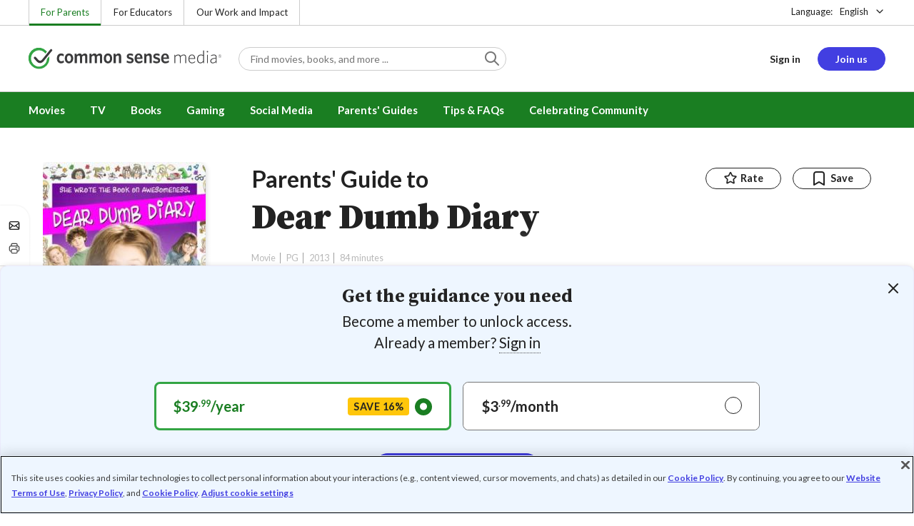

--- FILE ---
content_type: text/html; charset=UTF-8
request_url: https://www.commonsensemedia.org/movie-reviews/dear-dumb-diary
body_size: 20938
content:
<!DOCTYPE html>
<html lang="en" dir="ltr" prefix="og: https://ogp.me/ns#">
  <head>
    <meta charset="utf-8" />
<meta name="description" content="Books-inspired movie has great social messages for kids. Read Common Sense Media&#039;s Dear Dumb Diary review, age rating, and parents guide." />
<meta name="robots" content="index, follow" />
<link rel="canonical" href="https://www.commonsensemedia.org/movie-reviews/dear-dumb-diary" />
<link rel="image_src" href="https://www.commonsensemedia.org/sites/default/files/styles/social_share_image/public/screenshots/csm-movie/dear-dumb-diary-ss2.jpg" />
<link rel="icon" sizes="16x16" href="/themes/custom/common_sense/images/favicons/favicon-16x16.png" />
<link rel="icon" sizes="32x32" href="/themes/custom/common_sense/images/favicons/favicon-32x32.png" />
<link rel="icon" sizes="96x96" href="/themes/custom/common_sense/images/favicons/favicon-96x96.png" />
<link rel="icon" sizes="192x192" href="/themes/custom/common_sense/images/favicons/favicon-192x192.png" />
<link rel="apple-touch-icon" sizes="180x180" href="/themes/custom/common_sense/images/favicons/apple-touch-icon-180x180.png" />
<meta property="og:site_name" content="Common Sense Media" />
<meta property="og:url" content="https://www.commonsensemedia.org/movie-reviews/dear-dumb-diary" />
<meta property="og:title" content="Dear Dumb Diary Movie Review" />
<meta property="og:description" content="Books-inspired movie has great social messages for kids. Read Common Sense Media&#039;s Dear Dumb Diary review, age rating, and parents guide." />
<meta property="og:image:url" content="https://www.commonsensemedia.org/sites/default/files/styles/social_share_image/public/screenshots/csm-movie/dear-dumb-diary-ss2.jpg" />
<meta property="og:image:type" content="image/jpeg" />
<meta property="og:image:width" content="600" />
<meta property="og:image:height" content="315" />
<meta name="twitter:card" content="summary_large_image" />
<meta name="twitter:description" content="Books-inspired movie has great social messages for kids. Read Common Sense Media&#039;s Dear Dumb Diary review, age rating, and parents guide." />
<meta name="twitter:site" content="@CommonSense" />
<meta name="twitter:title" content="Dear Dumb Diary Movie Review" />
<meta name="twitter:site:id" content="29549839" />
<meta name="twitter:image" content="https://www.commonsensemedia.org/sites/default/files/styles/social_share_image/public/screenshots/csm-movie/dear-dumb-diary-ss2.jpg" />
<meta http-equiv="x-ua-compatible" content="IE=edge" />
<meta name="msapplication-tilecolor" content="#e3ffee" />
<meta name="msapplication-tileimage" content="sites/all/themes/common_sense/images/favicons/mstile-144x144.png" />
<meta name="Generator" content="Drupal 10 (https://www.drupal.org)" />
<meta name="MobileOptimized" content="width" />
<meta name="HandheldFriendly" content="true" />
<meta name="viewport" content="width=device-width, initial-scale=1.0" />
<link rel="alternate" type="application/rss+xml" href="/rss/reviews/movie/10/feed.xml" />
<link rel="alternate" type="application/rss+xml" href="/rss/reviews/book/all/feed.xml" />
<meta name="bingbot" content="noarchive, nocache" />
<meta http-equiv="x-dns-prefetch-control" content="on" />
<link rel="preconnect" href="//fonts.gstatic.com" crossorigin />
<link rel="preconnect" href="//cdn-ukwest.onetrust.com" crossorigin />
<link rel="preconnect" href="//d2hralswu9lj8u.cloudfront.net" crossorigin />
<link rel="preload" as="style" href="https://fonts.googleapis.com/css2?family=Lato:ital,wght@0,300;0,400;0,700;1,400&amp;family=Source+Serif+Pro:ital,wght@0,400;0,700;0,900;1,900&amp;display=swap" />
<script type="application/ld+json">{
    "@context": "https://schema.org",
    "@graph": [
        {
            "@type": "Review",
            "url": "https://www.commonsensemedia.org/movie-reviews/dear-dumb-diary",
            "name": "Dear Dumb Diary",
            "description": "This delightful movie about issues that will resonate with kids provides families with a segue into meaningful conversations about issues like self-esteem, dating, social status, and peer pressure.",
            "itemReviewed": {
                "@type": "Movie",
                "name": "Dear Dumb Diary",
                "sameAs": "http://www.imdb.com/title/tt3102360/",
                "image": {
                    "@type": "ImageObject",
                    "representativeOfPage": "True",
                    "url": "https://www.commonsensemedia.org/sites/default/files/styles/ratio_2_3_medium/public/product-images/csm-movie/dear-dumb-diary-poster_1.jpg",
                    "width": "170",
                    "height": "255"
                },
                "duration": "PT84S",
                "dateCreated": "2013-11-15",
                "actor": [
                    {
                        "@type": "Person",
                        "name": "Emily Alyn Lind"
                    },
                    {
                        "@type": "Person",
                        "name": "Mary-Charles Jones"
                    },
                    {
                        "@type": "Person",
                        "name": "Sterling Griffith"
                    }
                ],
                "director": {
                    "@type": "Person",
                    "name": "Kristin Hanggi"
                },
                "productionCompany": {
                    "@type": "Organization",
                    "name": "ARC Entertainment"
                }
            },
            "author": {
                "@type": "Person",
                "name": "Emily Ashby",
                "sameAs": "https://www.commonsensemedia.org/users/emily-ashby"
            },
            "publisher": {
                "@type": "Organization",
                "name": "Common Sense Media",
                "sameAs": "https://www.commonsensemedia.org"
            },
            "datePublished": "2013-09-06",
            "isFamilyFriendly": "true",
            "typicalAgeRange": "6+",
            "inLanguage": "en_US",
            "reviewRating": {
                "@type": "Rating",
                "ratingValue": "4"
            },
            "reviewBody": "This delightful movie about issues that will resonate with kids provides families with a segue into meaningful conversations about issues like self-esteem, dating, social status, and peer pressure. \u0022Dear Dumb Diary\u0022 is product of Walden Family Theater, a joint endeavor between the Hallmark Channel and sponsors Walmart and Procter \u0026 Gamble that\u0027s intended to provide families with quality entertainment for viewers of all ages. Not an easy task, to be sure, but they hit the nail on the head. Jamie\u0027s struggles with her self-image will sound familiar to a lot of viewers –- kids and parents alike -– and the process by which she learns to cope with her insecurities has value across the board.\r\n\r\nWhat makes this story so appealing –- besides the creative incorporation of the books\u0027 illustrations and the breakout music video sequences -– is that Jamie is no saint. She breaks some rules, hangs with a questionably influential BFF who gets her involved in sketchy schemes, and turns her own unhappiness into vengeance against an unwitting classmate. In other words, she\u0027s relatable. But each incident forces her to take a good hard look at her actions, and eventually she comes to appreciate who she is, which helps her relate better to others."
        }
    ]
}</script>
<link rel="dns-prefetch" href="//fonts.googleapis.com" />
<link rel="dns-prefetch" href="//fonts.gstatic.com" />
<link rel="dns-prefetch" href="//www.google-analytics.com" />
<link rel="dns-prefetch" href="//www.googletagmanager.com" />
<link rel="dns-prefetch" href="//cdn-ukwest.onetrust.com" />
<link rel="dns-prefetch" href="//d2hralswu9lj8u.cloudfront.net" />
<link rel="dns-prefetch" href="//insitez.blob.core.windows.net" />
<link rel="preconnect" href="//fonts.googleapis.com" />
<link rel="preconnect" href="//www.google-analytics.com" />
<link rel="preconnect" href="//www.googletagmanager.com" />
<link rel="preconnect" href="//cdn-ukwest.onetrust.com" />
<link rel="preconnect" href="//d2hralswu9lj8u.cloudfront.net" />
<link rel="preconnect" href="//insitez.blob.core.windows.net" />
<link rel="icon" href="/themes/custom/common_sense/favicon.ico" type="image/vnd.microsoft.icon" />
<link rel="alternate" hreflang="en" href="https://www.commonsensemedia.org/movie-reviews/dear-dumb-diary" />
<link rel="preload" as="style" href="/sites/default/files/css/css_0TeMXwO0w4MwJ6Ygl_JUnkX4sgFv-uSQtxjRKTU56Zc.css?delta=0&amp;language=en&amp;theme=common_sense_media_theme&amp;include=[base64]" />
<link rel="preload" as="style" href="/sites/default/files/css/css_yG0t4fycgC2DSfAcNBHuiO6nLIHRyxBNMV5NgWiPiXE.css?delta=1&amp;language=en&amp;theme=common_sense_media_theme&amp;include=[base64]" />
<link rel="preload" as="style" href="/sites/default/files/css/css_upYFn7-lTOFCkS__TJARnVnzLfQZom9ETODny7WbP44.css?delta=3&amp;language=en&amp;theme=common_sense_media_theme&amp;include=[base64]" />
<link rel="preload" as="script" href="/sites/default/files/js/js_wYWRl-eLaMVvz6gsf1Bsq3l5oKhQJ-GBJO5kBXuj0b4.js?scope=footer&amp;delta=0&amp;language=en&amp;theme=common_sense_media_theme&amp;include=[base64]" />

    <title>Dear Dumb Diary Movie Review | Common Sense Media</title>
    <link rel="stylesheet" media="all" href="/sites/default/files/css/css_0TeMXwO0w4MwJ6Ygl_JUnkX4sgFv-uSQtxjRKTU56Zc.css?delta=0&amp;language=en&amp;theme=common_sense_media_theme&amp;include=[base64]" />
<link rel="stylesheet" media="all" href="/sites/default/files/css/css_yG0t4fycgC2DSfAcNBHuiO6nLIHRyxBNMV5NgWiPiXE.css?delta=1&amp;language=en&amp;theme=common_sense_media_theme&amp;include=[base64]" />
<link rel="stylesheet" media="all" href="https://fonts.googleapis.com/css2?family=Lato:ital,wght@0,300;0,400;0,700;1,400&amp;family=Source+Serif+Pro:ital,wght@0,400;0,700;0,900;1,900&amp;display=swap" />
<link rel="stylesheet" media="all" href="/sites/default/files/css/css_upYFn7-lTOFCkS__TJARnVnzLfQZom9ETODny7WbP44.css?delta=3&amp;language=en&amp;theme=common_sense_media_theme&amp;include=[base64]" />

    <script type="application/json" data-drupal-selector="drupal-settings-json">{"path":{"baseUrl":"\/","pathPrefix":"","currentPath":"node\/81086","currentPathIsAdmin":false,"isFront":false,"currentLanguage":"en"},"pluralDelimiter":"\u0003","suppressDeprecationErrors":true,"gtag":{"tagId":"","consentMode":false,"otherIds":[],"events":[],"additionalConfigInfo":[]},"gtm":{"tagId":null,"settings":{"data_layer":"dataLayer","include_classes":false,"allowlist_classes":"","blocklist_classes":"","include_environment":false,"environment_id":"","environment_token":""},"tagIds":["GTM-PBF6R22"]},"ajaxPageState":{"theme":"common_sense_media_theme","libraries":"[base64]"},"config":"{\u0022sitekey\u0022:\u0022MTPublic-zvDLJ75su\u0022,\u0022autoFormValidate\u0022:true,\u0022theme\u0022:\u0022basic\u0022,\u0022render\u0022:\u0022explicit\u0022,\u0022renderQueue\u0022:[],\u0022widgetSize\u0022:\u0022standard\u0022,\u0022enableOption\u0022:\u0022all\u0022,\u0022lang\u0022:\u0022en\u0022}","commonKit":{"socialShareIcons":{"selectors":{"social-share-icons":1}},"popover":{"selectors":{"popover-30e621d6-bf24-4151-a5f5-1a24b484428e":1,"popover-37f4e0d9-aa94-4b7b-adb2-29fd65e3323c":1,"popover-1afe6894-604d-4431-bee7-5d50b47adfff":1,"popover-ddcfe8b8-44c2-4a5e-8987-1a58463851cf":1,"popover-9a8749c8-c645-41fd-b715-a5f51c8398f3":1}},"slider":{"selectors":{"slider-957fe813-6edf-4c07-ad0b-5cff4e502135":1,"review-view-gallery-slider":1,"review-view-content-grid-modal-slider":1}},"reveal":{"selectors":{"reveal-8358bf07-944d-471c-8eed-6090b361e2da":1,"reveal-d32ab4a9-4d57-4fbb-829b-39136ac49836":1,"reveal-82a92dd6-5d09-40db-b5a5-e33b13d259ff":1,"reveal-df62b1e8-e32a-4214-a77e-045b23589f4e":1}}},"csm":{"reviewSlider":{"selectors":{"review-slider-e6dbb779-9b36-4a4f-91fc-7c90f978519a":1,"review-slider-253a439c-7f07-4035-8090-4d4366fc3455":1,"review-slider-a9f03cda-09c2-450f-9a0b-b9e54985b707":1}},"reviewRate":{"selectors":{"review-rate-81086-3":1,"review-rate-81086-2":1,"review-rate-81086-1":1}},"userReviewsList":{"selectors":{"user-reviews-list-6149fe6c-20b7-4754-91a5-b4a9736dede2":1,"user-reviews-list-2a1f38aa-2301-4781-b0a3-04a0aac2aed9":1}},"reviewBuyLinks":{"selectors":{"review-buy-links-0376d8dd-654a-4a33-823c-bb6c28f27e48":1}},"amplitude_props":{"source_org":"Common Sense Media","source_system":"Drupal 10.5.6 \u003E PHP 8.3.29","source_system_deploy_id":"live_3253","source_system_id":"7773f0c3-f5cf-442f-a548-d6af11f9945d","csm_content_title":"Dear Dumb Diary","csm_content_type":"csm_review","csm_entity_group":"node","csm_entity_id":"81086","csm_entity_uuid":"2c98948e-5df1-4a88-bde9-8be02cf29d9e","page_lang":"en","csm_content_group":"Editorial Reviews","csm_review_type":"csm_movie","csm_review_target_title":"Dear Dumb Diary","csm_review_target_nid":38053,"csm_review_target_uuid":"d1022652-6c68-4db0-a795-ce3f020f45e2","csm_review_rating_overall":4,"csm_review_rating_details_message":4,"csm_review_rating_details_role_model":4,"csm_review_rating_details_diversity":null,"csm_review_rating_details_violence":0,"csm_review_rating_details_sex":1,"csm_review_rating_details_language":0,"csm_review_rating_details_consumerism":3,"csm_review_rating_details_drugs":0,"csm_review_rating_age":6,"csm_review_publication_date":"2013-09-01","csm_review_selection":false,"csm_review_upcoming":false,"csm_review_has_video":false,"csm_title_genres":["Family and Kids"],"csm_title_topics":["Book Characters","Friendship"],"csm_title_character_strengths":["Communication","Compassion"],"csm_title_tags":["Book Characters","Communication","Compassion","Family and Kids","Friendship"],"csm_title_release_date":"2013","csm_title_industry_rating_mpaa":"PG","csm_title_industry_rating_esrb":null,"csm_title_industry_rating_tv":null,"csm_title_platforms":["Tubi"],"csm_title_has_trailer":false,"csm_title_movie_in_theaters":false,"csm_title_movie_is_streaming":true,"csm_user_roles":["anonymous"],"csm_user_state":"anonymous","csm_user_member_type":"non-member"},"ga_dimension":{"csm_content_type":"csm_review","csm_review_type":"csm_movie","csm_review_publication_date":"2013-09-01","csm_star_rating":"4","csm_age_rating":"6","csm_content_grid":"consum:3, drugs:0, educat:2, langua:0, messag:4, role_m:4, sex:1, violen:0","csm_stands_out_for":"","csm_genre_items":"Family and Kids","csm_topic_items":"Book Characters, Friendship","csm_strengths_items":"Communication, Compassion","csm_genres_topics_character_strengths":"Family and Kids, Book Characters, Friendship, Communication, Compassion","csm_media_creation_date":"2013","csm_outside_rating":"PG","csm_creator":"ARC Entertainment","csm_platform":"Tubi","csm_theater_and_DVD_status":"in-theaters:no;on-DVD:yes","csm_seal_honoree_status":"no","csm_video_included":"CSM-review:no, official-trailer:no","content_group":"Editorial Reviews","csm_user_type":["anonymous"]},"reviewAction":{"selectors":{"review-action-7743004a-5595-4d0e-83ae-82924000e565":1}}},"cs":{"userLoginModal":{"selectors":{"user-login-modal-2bd5a980-f081-47db-b35e-af5c812eb9cc":1,"user-login-modal-d10f5bc1-c02c-4384-93b5-406fa10a3655":1,"user-login-modal-c2e158b8-0a7a-47a2-a1e7-28a7321bb6fb":1,"user-login-modal-4d8de012-6089-4cba-9a5b-dde1c8986d53":1}}},"user":{"roles":["anonymous"],"uid":0,"permissionsHash":"801237e52c014394e8c69a0e75fda589b469d16b4d402682da18388285bb2cc8"}}</script>
<script src="/sites/default/files/js/js_8C_oaeIZYXWN1_5BZ40KqlXtQFU7mKY2e0J4V4lsuFY.js?scope=header&amp;delta=0&amp;language=en&amp;theme=common_sense_media_theme&amp;include=[base64]"></script>
<script src="/modules/contrib/google_tag/js/gtag.js?t8ed8b"></script>
<script src="/modules/contrib/google_tag/js/gtm.js?t8ed8b"></script>

  </head>
  <body class="path-node page-node-type-csm-review">
        <a href="#main-content" class="visually-hidden focusable">
      Skip to main content
    </a>
    <noscript><iframe src="https://www.googletagmanager.com/ns.html?id=GTM-PBF6R22"
                  height="0" width="0" style="display:none;visibility:hidden"></iframe></noscript>

      <div class="dialog-off-canvas-main-canvas" data-off-canvas-main-canvas>
    
<div class="header-wrapper">
    <div class="region region-strip row">
      <div class="col-12">
    <div class="row">
      <div id="block-headertopnav">
  
    
                  <div class="header-top-nav">
  <ul class="menu">
                <li><a href="/" class="active">For Parents</a></li>
                <li><a href="https://www.commonsense.org/education" class="">For Educators</a></li>
                <li><a href="https://www.commonsense.org" class="">Our Work and Impact</a></li>
      </ul>
</div>


  </div>
<div id="block-headerlanguageswitcher">
  
    
      
<div id="header-language-switcher" class="header-language-switcher">
  <span>Language:</span>
  <div class="dropdown">
                  <button data-placement="bottom-end" data-flip="disabled" type="button" data-toggle="dropdown" class="dropdown__toggle btn--reset">English</button>


  <div class="dropdown__menu" aria-labelledby="dropdownMenuButton">
                                                                <button class="active dropdown__item btn--reset" data-lang="en">English</button>
                                                                    <a class="coming-soon dropdown__item" data-lang="es" href="/es">Español (próximamente) - volver al inicio</a>
                      
  </div>
</div>

</div>


  </div>

    </div>
  </div>
  </div>


  <header role="banner">
          <div class="region region-header row">
      <button class="mobile-menu-button btn--reset icon-menu"></button>
  <div class="site-logo col col-lg-6">
    <a href="/" title="Click to go back to the homepage"></a>
  </div>
  <button class="mobile-search-button btn--reset icon-search"></button>
          <div id="block-headersearch">
  
    
      <div class="header-search-wrapper full-width">
  <div id="header-search" class="header-search">
    <div class="dropdown dropdown--block">
      <input class="dropdown__toggle form-control" data-toggle="dropdown" placeholder="Find movies, books, and more ..." aria-label="Find movies, books, and more ...">

      <i class="icon-search"></i>
      <div class="dropdown__menu">
        <div class="header-search-content"></div>
      </div>
    </div>
    <div class="header-search-mobile">
        <button class="btn-mobile-search btn btn--cta btn--block">Search</button>

      <h3>Or browse by category:</h3>
      <ul class="row">
        <li>
              <a class="btn btn--neutral" href="/movie-reviews">Movies</a>
</li>
        <li>
              <a class="btn btn--neutral" href="/tv-reviews">TV shows</a>
</li>
        <li>
              <a class="btn btn--neutral" href="/book-reviews">Books</a>
</li>
        <li>
              <a class="btn btn--neutral" href="/app-reviews">Apps</a>
</li>
        <li>
              <a class="btn btn--neutral" href="/game-reviews">Games</a>
</li>
        <li>
              <a class="btn btn--neutral" href="/articles">Parenting</a>
</li>
              </ul>
    </div>
  </div>
</div>


  </div>
<div id="block-headerusermenu">
  
    
      <div id="csm-header-user-menu" class="header-user-menu user-menu placeholder-loading">
  <ul class="menu menu-hierarchical">
    <li class="menu-item menu-item--depth-1 menu-item--login-placeholder">
      <a class="placeholder"></a>
    </li>
    <li class="menu-item menu-item--depth-1 menu-item--join-us-link menu-item--mobile-hamburger col-8">
      <span class="btn placeholder"></span>
    </li>
  </ul>
</div>

  </div>
<div id="block-headermobilemenu">
  
    
      
<div id="header-mobile-menu-wrapper" data-site-name=""></div>


  </div>

    
  </div>

  </header>

    <div class="region region-navigation row">
          <div id="block-headermainmenu">
  
    
      <div id="header-main-menu" class="header-main-menu">
                <ul class="menu menu-hierarchical">
    
          
            <li class="menu-item menu-item--depth-1 menu-item--expanded">
                                                                    <a id="" rel="" href="/movie-reviews">Movies</a>
        
                                <ul class="menu row">
    
          
                          <li class="menu-item menu-item--depth-2 menu-item--expanded menu-item--mobile-hidden menu-item--desktop-hidden col-12 col-lg-3 menu-item--">
                                                                    <a id="" rel="" href="/movie-reviews">Movie Reviews and Lists</a>
        
                                <ul class="menu">
    
          
                          <li class="menu-item menu-item--depth-3 menu-item--">
                                                                    <a id="" rel="" href="/movie-reviews" class="menu-link--browse-reviews">Movie Reviews</a>
        
              </li>
          
            <li class="menu-item menu-item--depth-3">
                                                                    <a id="" rel="" href="/movie-lists">Best Movie Lists</a>
        
              </li>
          
                          <li class="menu-item menu-item--depth-3 menu-item--">
                                                                    <a id="" rel="" href="/search/category/movie/tag/common-sense-selections-31822/sort/date-desc">Common Sense Selections for Movies</a>
        
              </li>
        </ul>
  
              </li>
          
                          <li class="menu-item menu-item--depth-2 menu-item--expanded menu-item--mobile-hidden menu-item--desktop-hidden col-12 col-lg-3 menu-item--">
                                                                    <a id="" rel="" href="/best-of-2021-form-submission">Marketing Campaign</a>
        
                                <ul class="menu">
    
          
                                        <li class="menu-item menu-item--depth-3 menu-item-- menu-item--content">
                  <span class="item-content">
            <a href="/lists/50-modern-movies-all-kids-should-watch-before-theyre-12" >
              <img srcset="/themes/custom/common_sense/components/commonkit/atoms/ck-image/images/ratio_16_9_small.png 350w,/themes/custom/common_sense/components/commonkit/atoms/ck-image/images/ratio_16_9_xsmall.png 240w" src="/themes/custom/common_sense/components/commonkit/atoms/ck-image/images/ratio_16_9_xsmall.png" data-src="/sites/default/files/styles/ratio_16_9_xsmall/public/menu-addons/mega-menu-image-50-modern-movies.jpg" data-srcset="/sites/default/files/styles/ratio_16_9_small/public/menu-addons/mega-menu-image-50-modern-movies.jpg 350w,/sites/default/files/styles/ratio_16_9_xsmall/public/menu-addons/mega-menu-image-50-modern-movies.jpg 240w" sizes="240px" class="image-lazy">

            </a>
            <h3><a href="/lists/50-modern-movies-all-kids-should-watch-before-theyre-12" class="link link--title" >
              50 Modern Movies All Kids Should Watch Before They&#039;re 12
            </a></h3>
          </span>
        
              </li>
        </ul>
  
              </li>
          
            <li class="menu-item menu-item--depth-2 menu-item--expanded menu-item--mobile-hidden menu-item--desktop-hidden col-12 col-lg-3">
                                                                    <a id="" rel="" href="/seal">The Common Sense Seal</a>
        
                                <ul class="menu">
    
          
                                        <li class="menu-item menu-item--depth-3 menu-item-- menu-item--content">
                  <span class="item-content">
            <a href="/search/category/movie/tag/common-sense-selections-31822/sort/date-desc" >
              <img srcset="/themes/custom/common_sense/components/commonkit/atoms/ck-image/images/ratio_16_9_small.png 350w,/themes/custom/common_sense/components/commonkit/atoms/ck-image/images/ratio_16_9_xsmall.png 240w" src="/themes/custom/common_sense/components/commonkit/atoms/ck-image/images/ratio_16_9_xsmall.png" data-src="/sites/default/files/styles/ratio_16_9_xsmall/public/menu-addons/selection-seal-350.png" data-srcset="/sites/default/files/styles/ratio_16_9_small/public/menu-addons/selection-seal-350.png 350w,/sites/default/files/styles/ratio_16_9_xsmall/public/menu-addons/selection-seal-350.png 240w" sizes="240px" class="image-lazy">

            </a>
            <h3><a href="/search/category/movie/tag/common-sense-selections-31822/sort/date-desc" class="link link--title" >
              Common Sense Selections for Movies
            </a></h3>
          </span>
        
              </li>
        </ul>
  
              </li>
        </ul>
  
              </li>
          
                          <li class="menu-item menu-item--depth-1 menu-item--expanded menu-item--">
                                                                    <a id="" rel="" href="/tv-reviews">TV</a>
        
                                <ul class="menu row">
    
          
                          <li class="menu-item menu-item--depth-2 menu-item--expanded menu-item--mobile-hidden menu-item--desktop-hidden col-12 col-lg-3 menu-item--">
                                                                    <a id="" rel="" href="/tv-reviews">TV Reviews and Lists</a>
        
                                <ul class="menu">
    
          
                          <li class="menu-item menu-item--depth-3 menu-item--">
                                                                    <a id="" rel="" href="/tv-reviews" class="menu-link--browse-reviews">TV Reviews</a>
        
              </li>
          
            <li class="menu-item menu-item--depth-3">
                                                                    <a id="" rel="" href="/tv-lists">Best TV Lists</a>
        
              </li>
          
                          <li class="menu-item menu-item--depth-3 menu-item--">
                                                                    <a id="" rel="" href="/search/category/tv/tag/common-sense-selections-31822/sort/date-desc">Common Sense Selections for TV</a>
        
              </li>
          
                          <li class="menu-item menu-item--depth-3 menu-item--">
                                                                    <a id="" rel="" href="/video/tv-reviews">Video Reviews of TV Shows</a>
        
              </li>
        </ul>
  
              </li>
          
                          <li class="menu-item menu-item--depth-2 menu-item--expanded menu-item--mobile-hidden menu-item--desktop-hidden col-12 col-lg-3 menu-item--">
                                                                    <a id="" rel="" href="/best-of-lists">Marketing Campaign</a>
        
                                <ul class="menu">
    
          
                                        <li class="menu-item menu-item--depth-3 menu-item-- menu-item--content">
                  <span class="item-content">
            <a href="/best-of-lists/best-kids-tv-shows-on-disney-plus" >
              <img srcset="/themes/custom/common_sense/components/commonkit/atoms/ck-image/images/ratio_16_9_small.png 350w,/themes/custom/common_sense/components/commonkit/atoms/ck-image/images/ratio_16_9_xsmall.png 240w" src="/themes/custom/common_sense/components/commonkit/atoms/ck-image/images/ratio_16_9_xsmall.png" data-src="/sites/default/files/styles/ratio_16_9_xsmall/public/menu-addons/mega-menu_best-kids-tv-shows-on-disney.jpg" data-srcset="/sites/default/files/styles/ratio_16_9_small/public/menu-addons/mega-menu_best-kids-tv-shows-on-disney.jpg 350w,/sites/default/files/styles/ratio_16_9_xsmall/public/menu-addons/mega-menu_best-kids-tv-shows-on-disney.jpg 240w" sizes="240px" class="image-lazy">

            </a>
            <h3><a href="/best-of-lists/best-kids-tv-shows-on-disney-plus" class="link link--title" >
              Best Kids&#039; Shows on Disney+
            </a></h3>
          </span>
        
              </li>
        </ul>
  
              </li>
          
                          <li class="menu-item menu-item--depth-2 menu-item--expanded menu-item--mobile-hidden menu-item--desktop-hidden col-12 col-lg-3 menu-item--">
                                                                    <a id="" rel="" href="/best-of-lists">Marketing Campaign</a>
        
                                <ul class="menu">
    
          
                                        <li class="menu-item menu-item--depth-3 menu-item-- menu-item--content">
                  <span class="item-content">
            <a href="/best-of-lists/best-kids-tv-shows-on-netflix" >
              <img srcset="/themes/custom/common_sense/components/commonkit/atoms/ck-image/images/ratio_16_9_small.png 350w,/themes/custom/common_sense/components/commonkit/atoms/ck-image/images/ratio_16_9_xsmall.png 240w" src="/themes/custom/common_sense/components/commonkit/atoms/ck-image/images/ratio_16_9_xsmall.png" data-src="/sites/default/files/styles/ratio_16_9_xsmall/public/menu-addons/mega-menu_best-kids-tv-shows-on-netflix.jpg" data-srcset="/sites/default/files/styles/ratio_16_9_small/public/menu-addons/mega-menu_best-kids-tv-shows-on-netflix.jpg 350w,/sites/default/files/styles/ratio_16_9_xsmall/public/menu-addons/mega-menu_best-kids-tv-shows-on-netflix.jpg 240w" sizes="240px" class="image-lazy">

            </a>
            <h3><a href="/best-of-lists/best-kids-tv-shows-on-netflix" class="link link--title" >
              Best Kids&#039; TV Shows on Netflix
            </a></h3>
          </span>
        
              </li>
        </ul>
  
              </li>
        </ul>
  
              </li>
          
            <li class="menu-item menu-item--depth-1 menu-item--expanded">
                                                                    <a id="" rel="" href="/book-reviews">Books</a>
        
                                <ul class="menu row">
    
          
            <li class="menu-item menu-item--depth-2 menu-item--expanded menu-item--mobile-hidden menu-item--desktop-hidden col-12 col-lg-3">
                                                                    <a id="" rel="" href="/book-reviews">Book Reviews and Lists</a>
        
                                <ul class="menu">
    
          
                          <li class="menu-item menu-item--depth-3 menu-item--">
                                                                    <a id="" rel="" href="/book-reviews" class="menu-link--browse-reviews">Book Reviews</a>
        
              </li>
          
            <li class="menu-item menu-item--depth-3">
                                                                    <a id="" rel="" href="/book-lists">Best Book Lists</a>
        
              </li>
          
                          <li class="menu-item menu-item--depth-3 menu-item--">
                                                                    <a id="" rel="" href="/search/category/book/tag/common-sense-selections-31822/sort/date-desc">Common Sense Selections for Books</a>
        
              </li>
        </ul>
  
              </li>
          
            <li class="menu-item menu-item--depth-2 menu-item--expanded menu-item--mobile-hidden menu-item--desktop-hidden col-12 col-lg-3">
                                                                    <a id="" rel="" href="/articles/how-to-raise-a-reader">Article About Books</a>
        
                                <ul class="menu">
    
          
                                        <li class="menu-item menu-item--depth-3 menu-item-- menu-item--content">
                  <span class="item-content">
            <a href="/articles/how-to-raise-a-reader" >
              <img srcset="/themes/custom/common_sense/components/commonkit/atoms/ck-image/images/ratio_16_9_small.png 350w,/themes/custom/common_sense/components/commonkit/atoms/ck-image/images/ratio_16_9_xsmall.png 240w" src="/themes/custom/common_sense/components/commonkit/atoms/ck-image/images/ratio_16_9_xsmall.png" data-src="/sites/default/files/styles/ratio_16_9_xsmall/public/menu-addons/2022-how-to-raise-a-reader_mega-menu.jpg" data-srcset="/sites/default/files/styles/ratio_16_9_small/public/menu-addons/2022-how-to-raise-a-reader_mega-menu.jpg 350w,/sites/default/files/styles/ratio_16_9_xsmall/public/menu-addons/2022-how-to-raise-a-reader_mega-menu.jpg 240w" sizes="240px" class="image-lazy">

            </a>
            <h3><a href="/articles/how-to-raise-a-reader" class="link link--title" >
              8 Tips for Getting Kids Hooked on Books
            </a></h3>
          </span>
        
              </li>
        </ul>
  
              </li>
          
                          <li class="menu-item menu-item--depth-2 menu-item--expanded menu-item--mobile-hidden menu-item--desktop-hidden col-12 col-lg-3 menu-item--">
                                                                    <a id="" rel="" href="/lists/growing-up-queer-thoughtful-books-about-lgbtq-youth">Marketing Campaign for Books</a>
        
                                <ul class="menu">
    
          
                                        <li class="menu-item menu-item--depth-3 menu-item-- menu-item--content">
                  <span class="item-content">
            <a href="/lists/50-books-all-kids-should-read-before-theyre-12" >
              <img srcset="/themes/custom/common_sense/components/commonkit/atoms/ck-image/images/ratio_16_9_small.png 350w,/themes/custom/common_sense/components/commonkit/atoms/ck-image/images/ratio_16_9_xsmall.png 240w" src="/themes/custom/common_sense/components/commonkit/atoms/ck-image/images/ratio_16_9_xsmall.png" data-src="/sites/default/files/styles/ratio_16_9_xsmall/public/menu-addons/mega-menu_50-books-all-kids-should-read-before-theyre-12.jpg" data-srcset="/sites/default/files/styles/ratio_16_9_small/public/menu-addons/mega-menu_50-books-all-kids-should-read-before-theyre-12.jpg 350w,/sites/default/files/styles/ratio_16_9_xsmall/public/menu-addons/mega-menu_50-books-all-kids-should-read-before-theyre-12.jpg 240w" sizes="240px" class="image-lazy">

            </a>
            <h3><a href="/lists/50-books-all-kids-should-read-before-theyre-12" class="link link--title" >
              50 Books All Kids Should Read Before They&#039;re 12
            </a></h3>
          </span>
        
              </li>
        </ul>
  
              </li>
        </ul>
  
              </li>
          
                          <li class="menu-item menu-item--depth-1 menu-item--expanded menu-item--">
                                                                    <a id="" rel="" href="/parents-ultimate-guides/gaming">Gaming</a>
        
                                <ul class="menu row">
    
          
                          <li class="menu-item menu-item--depth-2 menu-item--expanded menu-item--mobile-hidden menu-item--desktop-hidden col-12 col-lg-3 menu-item--">
                                                                    <a id="" rel="" href="/app-reviews">App Reviews and Lists</a>
        
                                <ul class="menu">
    
          
                          <li class="menu-item menu-item--depth-3 menu-item--">
                                                                    <a id="" rel="" href="/articles/parents-ultimate-guide-to-fortnite">Fortnite</a>
        
              </li>
          
                          <li class="menu-item menu-item--depth-3 menu-item--">
                                                                    <a id="" rel="" href="/articles/parents-ultimate-guide-to-minecraft">Minecraft</a>
        
              </li>
          
                          <li class="menu-item menu-item--depth-3 menu-item--">
                                                                    <a id="" rel="" href="/articles/parents-ultimate-guide-to-roblox-2024">Roblox</a>
        
              </li>
          
                          <li class="menu-item menu-item--depth-3 menu-item--">
                                                                    <a id="" rel="" href="/game-reviews" class="menu-link--browse-reviews">All Game Reviews</a>
        
              </li>
        </ul>
  
              </li>
        </ul>
  
              </li>
          
                          <li class="menu-item menu-item--depth-1 menu-item--expanded menu-item--">
                                                                    <a id="" rel="" href="/parents-ultimate-guides/social-media">Social Media</a>
        
                                <ul class="menu row">
    
          
                          <li class="menu-item menu-item--depth-2 menu-item--expanded menu-item--mobile-hidden menu-item--desktop-hidden col-12 col-lg-3 menu-item--">
                                                                    <a id="" rel="" href="/podcast-reviews">Podcast Reviews and Lists</a>
        
                                <ul class="menu">
    
          
                          <li class="menu-item menu-item--depth-3 menu-item--">
                                                                    <a id="" rel="" href="/articles/parents-ultimate-guide-to-social-media">Social Media</a>
        
              </li>
          
                          <li class="menu-item menu-item--depth-3 menu-item--">
                                                                    <a id="" rel="" href="/articles/parents-ultimate-guide-to-snapchat">Snapchat</a>
        
              </li>
          
                          <li class="menu-item menu-item--depth-3 menu-item--">
                                                                    <a id="" rel="" href="/articles/parents-ultimate-guide-to-instagram">Instagram</a>
        
              </li>
          
                          <li class="menu-item menu-item--depth-3 menu-item--">
                                                                    <a id="" rel="" href="/articles/parents-ultimate-guide-to-tiktok">TikTok</a>
        
              </li>
        </ul>
  
              </li>
        </ul>
  
              </li>
          
                          <li class="menu-item menu-item--depth-1 menu-item--expanded menu-item--">
                                                                    <a id="" rel="" href="/parents-ultimate-guides">Parents&#039; Guides</a>
        
                                <ul class="menu row">
    
          
                          <li class="menu-item menu-item--depth-2 menu-item--expanded col-12 col-lg-3 menu-item--">
                                                                    <a id="" rel="" href="/articles">By Age &amp; Stage</a>
        
                                <ul class="menu">
    
          
                          <li class="menu-item menu-item--depth-3 menu-item--">
                                                                    <a id="" rel="" href="/articles/parents-ultimate-guide-to-your-2-to-4-year-olds-digital-world">Preschoolers (2-4)</a>
        
              </li>
          
                          <li class="menu-item menu-item--depth-3 menu-item--">
                                                                    <a id="" rel="" href="/articles/parents-ultimate-guide-to-your-5-to-7-year-olds-digital-world">Little Kids (5-7)</a>
        
              </li>
          
                          <li class="menu-item menu-item--depth-3 menu-item--">
                                                                    <a id="" rel="" href="/articles/parents-ultimate-guide-to-your-7-to-9-year-olds-digital-world">Big Kids (7-9)</a>
        
              </li>
          
                          <li class="menu-item menu-item--depth-3 menu-item--">
                                                                    <a id="" rel="" href="/articles/parents-ultimate-guide-to-your-10-to-12-year-olds-digital-world">Tweens (10-12)</a>
        
              </li>
          
                          <li class="menu-item menu-item--depth-3 menu-item--">
                                                                    <a id="" rel="" href="/articles/parents-ultimate-guide-to-your-13-to-15-year-olds-digital-world">Teens (13-15)</a>
        
              </li>
        </ul>
  
              </li>
          
                          <li class="menu-item menu-item--depth-2 menu-item--expanded col-12 col-lg-3 menu-item--">
                                                                    <a id="" rel="" href="/articles">By Topic</a>
        
                                <ul class="menu">
    
          
                          <li class="menu-item menu-item--depth-3 menu-item--">
                                                                    <a id="" rel="" href="/articles/parents-ultimate-guide-to-managing-digital-parenting-anxiety">Digital Parenting Anxiety</a>
        
              </li>
          
                          <li class="menu-item menu-item--depth-3 menu-item--">
                                                                    <a id="" rel="" href="/articles/parents-ultimate-guide-to-first-phones-2024">First Phones</a>
        
              </li>
          
                          <li class="menu-item menu-item--depth-3 menu-item--">
                                                                    <a id="" rel="" href="/articles/parents-ultimate-guide-to-social-media-2024">Social Media</a>
        
              </li>
          
                          <li class="menu-item menu-item--depth-3 menu-item--">
                                                                    <a id="" rel="" href="/articles/parents-ultimate-guide-to-parental-controls">Parental Controls</a>
        
              </li>
          
                          <li class="menu-item menu-item--depth-3 menu-item--">
                                                                    <a id="" rel="" href="/articles/parents-ultimate-guide-to-ai-companions-and-relationships">AI Companions</a>
        
              </li>
          
                          <li class="menu-item menu-item--depth-3 menu-item--">
                                                                    <a id="" rel="" href="/articles/parents-ultimate-guide-to-generative-ai">Generative AI</a>
        
              </li>
        </ul>
  
              </li>
          
                          <li class="menu-item menu-item--depth-2 menu-item--expanded menu-item--mobile-hidden col-12 col-lg-3 menu-item--">
                                                                    <a id="" rel="" href="/articles">What&#039;s New</a>
        
                                <ul class="menu">
    
          
                                        <li class="menu-item menu-item--depth-3 menu-item-- menu-item--content">
                  <span class="item-content">
            <a href="/articles/parents-ultimate-guide-how-to-set-parent-controls-on-roblox" >
              <img srcset="/themes/custom/common_sense/components/commonkit/atoms/ck-image/images/ratio_16_9_small.png 350w,/themes/custom/common_sense/components/commonkit/atoms/ck-image/images/ratio_16_9_xsmall.png 240w" src="/themes/custom/common_sense/components/commonkit/atoms/ck-image/images/ratio_16_9_xsmall.png" data-src="/sites/default/files/styles/ratio_16_9_xsmall/public/blog/screenshot-2024-12-03-at-3.20.16-pm.png" data-srcset="/sites/default/files/styles/ratio_16_9_small/public/blog/screenshot-2024-12-03-at-3.20.16-pm.png 350w,/sites/default/files/styles/ratio_16_9_xsmall/public/blog/screenshot-2024-12-03-at-3.20.16-pm.png 240w" sizes="240px" class="image-lazy">

            </a>
            <h3><a href="/articles/parents-ultimate-guide-how-to-set-parent-controls-on-roblox" class="link link--title" >
              Parents&#039; Ultimate Guide: How to Set Parent Controls on Roblox
            </a></h3>
          </span>
        
              </li>
          
                          <li class="menu-item menu-item--depth-3 menu-item--">
                                                                    <a id="" rel="" href="/parents-ultimate-guides">All Parents&#039; Ultimate Guides</a>
        
              </li>
        </ul>
  
              </li>
        </ul>
  
              </li>
          
                          <li class="menu-item menu-item--depth-1 menu-item--expanded menu-item--">
                                                                    <a id="" rel="" href="/articles">Tips &amp; FAQs</a>
        
                                <ul class="menu row">
    
          
                          <li class="menu-item menu-item--depth-2 menu-item--expanded menu-item--mobile-hidden menu-item--desktop-hidden col-12 col-lg-3 menu-item--">
                                                                    <a id="" rel="" href="/articles">Column 1</a>
        
                                <ul class="menu">
    
          
                          <li class="menu-item menu-item--depth-3 menu-item--">
                                                                    <a id="" rel="" href="/family-tech-planners">Family Tech Planners</a>
        
              </li>
          
                          <li class="menu-item menu-item--depth-3 menu-item--">
                                                                    <a id="" rel="" href="/digital-skills">Digital Skills</a>
        
              </li>
          
                          <li class="menu-item menu-item--depth-3 menu-item--">
                                                                    <a id="" rel="" href="/articles">All Articles</a>
        
              </li>
        </ul>
  
              </li>
          
                          <li class="menu-item menu-item--depth-2 menu-item--expanded menu-item--mobile-hidden menu-item--desktop-hidden col-12 col-lg-3 menu-item--">
                                                                    <a id="" rel="" href="/carpool-conversations">Column 2</a>
        
                                <ul class="menu">
    
          
                                        <li class="menu-item menu-item--depth-3 menu-item-- menu-item--content">
                  <span class="item-content">
            <a href="/carpool-conversations" >
              <img srcset="/themes/custom/common_sense/components/commonkit/atoms/ck-image/images/ratio_16_9_small.png 350w,/themes/custom/common_sense/components/commonkit/atoms/ck-image/images/ratio_16_9_xsmall.png 240w" src="/themes/custom/common_sense/components/commonkit/atoms/ck-image/images/ratio_16_9_xsmall.png" data-src="/sites/default/files/styles/ratio_16_9_xsmall/public/menu-addons/carpool-coversations_thumbnail-final_1000x563.png" data-srcset="/sites/default/files/styles/ratio_16_9_small/public/menu-addons/carpool-coversations_thumbnail-final_1000x563.png 350w,/sites/default/files/styles/ratio_16_9_xsmall/public/menu-addons/carpool-coversations_thumbnail-final_1000x563.png 240w" sizes="240px" class="image-lazy">

            </a>
            <h3><a href="/carpool-conversations" class="link link--title" >
              Carpool Conversations
            </a></h3>
          </span>
        
              </li>
        </ul>
  
              </li>
          
                          <li class="menu-item menu-item--depth-2 menu-item--expanded menu-item--mobile-hidden menu-item--desktop-hidden col-12 col-lg-3 menu-item--">
                                                                    <a id="" rel="" href="/two-truths-and-ai">Column 3</a>
        
                                <ul class="menu">
    
          
                                        <li class="menu-item menu-item--depth-3 menu-item-- menu-item--content">
                  <span class="item-content">
            <a href="/two-truths-and-ai" >
              <img srcset="/themes/custom/common_sense/components/commonkit/atoms/ck-image/images/ratio_16_9_small.png 350w,/themes/custom/common_sense/components/commonkit/atoms/ck-image/images/ratio_16_9_xsmall.png 240w" src="/themes/custom/common_sense/components/commonkit/atoms/ck-image/images/ratio_16_9_xsmall.png" data-src="/sites/default/files/styles/ratio_16_9_xsmall/public/menu-addons/2-truths-and-ai-answer-key_social-share.jpg" data-srcset="/sites/default/files/styles/ratio_16_9_small/public/menu-addons/2-truths-and-ai-answer-key_social-share.jpg 350w,/sites/default/files/styles/ratio_16_9_xsmall/public/menu-addons/2-truths-and-ai-answer-key_social-share.jpg 240w" sizes="240px" class="image-lazy">

            </a>
            <h3><a href="/two-truths-and-ai" class="link link--title" >
              Two Truths &amp; AI
            </a></h3>
          </span>
        
              </li>
        </ul>
  
              </li>
        </ul>
  
              </li>
          
                          <li class="menu-item menu-item--depth-1 menu-item--expanded menu-item--">
                                                                    <a id="" rel="" href="/celebrating-community">Celebrating Community</a>
        
                                <ul class="menu row">
    
          
                          <li class="menu-item menu-item--depth-2 menu-item--expanded menu-item--mobile-hidden menu-item--desktop-hidden col-12 col-lg-3 menu-item--">
                                                                    <a id="" rel="" href="/celebrate-latino-culture">Menu for Latino Content</a>
        
                                <ul class="menu">
    
          
                          <li class="menu-item menu-item--depth-3 menu-item--">
                                                                    <a id="" rel="" href="/celebrate-latino-culture">Latino Culture</a>
        
              </li>
          
                          <li class="menu-item menu-item--depth-3 menu-item--">
                                                                    <a id="" rel="" href="/celebrate-black-voices">Black Voices</a>
        
              </li>
          
                          <li class="menu-item menu-item--depth-3 menu-item--">
                                                                    <a id="" rel="" href="/celebrate-asian-stories">Asian Stories</a>
        
              </li>
          
                          <li class="menu-item menu-item--depth-3 menu-item--">
                                                                    <a id="" rel="" href="/celebrate-native-narratives">Native Narratives</a>
        
              </li>
          
                          <li class="menu-item menu-item--depth-3 menu-item--">
                                                                    <a id="" rel="" href="/celebrate-lgbtq-pride">LGBTQ+ Pride</a>
        
              </li>
          
                          <li class="menu-item menu-item--depth-3 menu-item--">
                                                                    <a id="" rel="" href="/exploring-the-jewish-experience">Jewish Experiences</a>
        
              </li>
          
                          <li class="menu-item menu-item--depth-3 menu-item--">
                                                                    <a id="" rel="" href="/best-for-diversity-for-kids">Best of Diverse Representation List</a>
        
              </li>
        </ul>
  
              </li>
          
                          <li class="menu-item menu-item--depth-2 menu-item--expanded menu-item--mobile-hidden menu-item--desktop-hidden col-12 col-lg-3 menu-item--">
                                                                    <a id="" rel="" href="/lists/powerful-stories-about-martin-luther-king-jr">FACE English Column 2</a>
        
                                <ul class="menu">
    
          
                                        <li class="menu-item menu-item--depth-3 menu-item-- menu-item--content">
                  <span class="item-content">
            <a href="/lists/multicultural-books" >
              <img srcset="/themes/custom/common_sense/components/commonkit/atoms/ck-image/images/ratio_16_9_small.png 350w,/themes/custom/common_sense/components/commonkit/atoms/ck-image/images/ratio_16_9_xsmall.png 240w" src="/themes/custom/common_sense/components/commonkit/atoms/ck-image/images/ratio_16_9_xsmall.png" data-src="/sites/default/files/styles/ratio_16_9_xsmall/public/menu-addons/mega-menu_multicultural-books.jpg" data-srcset="/sites/default/files/styles/ratio_16_9_small/public/menu-addons/mega-menu_multicultural-books.jpg 350w,/sites/default/files/styles/ratio_16_9_xsmall/public/menu-addons/mega-menu_multicultural-books.jpg 240w" sizes="240px" class="image-lazy">

            </a>
            <h3><a href="/lists/multicultural-books" class="link link--title" >
              Multicultural Books
            </a></h3>
          </span>
        
              </li>
        </ul>
  
              </li>
          
                          <li class="menu-item menu-item--depth-2 menu-item--expanded menu-item--mobile-hidden menu-item--desktop-hidden col-12 col-lg-3 menu-item--">
                                                                    <a id="" rel="" href="/articles/festive-lunar-new-year-activities-for-kids-and-teens">FACE English Column 3</a>
        
                                <ul class="menu">
    
          
                                        <li class="menu-item menu-item--depth-3 menu-item-- menu-item--content">
                  <span class="item-content">
            <a href="/articles/youtube-kids-channels-with-diverse-representations" >
              <img srcset="/themes/custom/common_sense/components/commonkit/atoms/ck-image/images/ratio_16_9_small.png 350w,/themes/custom/common_sense/components/commonkit/atoms/ck-image/images/ratio_16_9_xsmall.png 240w" src="/themes/custom/common_sense/components/commonkit/atoms/ck-image/images/ratio_16_9_xsmall.png" data-src="/sites/default/files/styles/ratio_16_9_xsmall/public/menu-addons/mega-menu_youtube-kids-channels-with-diverse-representations.jpg" data-srcset="/sites/default/files/styles/ratio_16_9_small/public/menu-addons/mega-menu_youtube-kids-channels-with-diverse-representations.jpg 350w,/sites/default/files/styles/ratio_16_9_xsmall/public/menu-addons/mega-menu_youtube-kids-channels-with-diverse-representations.jpg 240w" sizes="240px" class="image-lazy">

            </a>
            <h3><a href="/articles/youtube-kids-channels-with-diverse-representations" class="link link--title" >
              YouTube Channels with Diverse Representations
            </a></h3>
          </span>
        
              </li>
        </ul>
  
              </li>
          
                          <li class="menu-item menu-item--depth-2 menu-item--expanded menu-item--mobile-hidden menu-item--desktop-hidden col-12 col-lg-3 menu-item--">
                                                                    <a id="" rel="" href="https://www.youtube.com/playlist?list=PLxc-QYpD02ma4DSSodguGUVMLcwCj9BtO">FACE English Column 4</a>
        
                                <ul class="menu">
    
          
                                        <li class="menu-item menu-item--depth-3 menu-item-- menu-item--content">
                  <span class="item-content">
            <a href="/lists/podcasts-with-diverse-characters-and-stories" >
              <img srcset="/themes/custom/common_sense/components/commonkit/atoms/ck-image/images/ratio_16_9_small.png 350w,/themes/custom/common_sense/components/commonkit/atoms/ck-image/images/ratio_16_9_xsmall.png 240w" src="/themes/custom/common_sense/components/commonkit/atoms/ck-image/images/ratio_16_9_xsmall.png" data-src="/sites/default/files/styles/ratio_16_9_xsmall/public/menu-addons/mega-menu_podcasts-with-diverse-characters-and-stories.jpg" data-srcset="/sites/default/files/styles/ratio_16_9_small/public/menu-addons/mega-menu_podcasts-with-diverse-characters-and-stories.jpg 350w,/sites/default/files/styles/ratio_16_9_xsmall/public/menu-addons/mega-menu_podcasts-with-diverse-characters-and-stories.jpg 240w" sizes="240px" class="image-lazy">

            </a>
            <h3><a href="/lists/podcasts-with-diverse-characters-and-stories" class="link link--title" >
              Podcasts with Diverse Characters and Stories
            </a></h3>
          </span>
        
              </li>
        </ul>
  
              </li>
        </ul>
  
              </li>
          
            <li class="menu-item menu-item--depth-1 menu-item--desktop-hidden">
                                                                    <a id="" rel="" href="/donate">Donate</a>
        
              </li>
        </ul>
  


</div>



  </div>

      </div>

</div>

<div class="page-wrapper">
  <div id="nav-overlay"></div>

  <div id="content" role="main">
    

    <a id="main-content"></a>

      <div class="region region-content">
    <div data-drupal-messages-fallback class="hidden"></div><div>
  
    
      <div class="review-view">
  <div class="row">
    <div class="col-12 col-lg-9 page-left-column">
      <div class="review-view-top review-teaser-parent row">
  <div class="col">
    <h3 id="review-view-top-intro" class="title-intro col-12"><strong>      Parents' Guide to  </strong></h3>
    <h1 class="heading--sourceserifpro col-12">Dear Dumb Diary</h1>
    <div class="review-product-summary">
      <span>
                                                                            Movie
          
              
          </span>      <span>
                                                                            PG
          
              
          </span>      <span>
                                                                            2013
          
              
          </span>      <span>
                                                                            84 minutes
          
              
          </span>  </div>

    <div class="review-view-top-actions row">
      <span class="user-login-modal-review-rate user-login-modal" id="user-login-modal-4d8de012-6089-4cba-9a5b-dde1c8986d53">  <a class="btn--neutral btn--sm review-rate btn btn--block" data-id="81086" data-delta="1" data-text="Rate" rel="nofollow" id="review-rate-81086-1">&nbsp;</a>
</span>




            <span id="user-login-modal-c2e158b8-0a7a-47a2-a1e7-28a7321bb6fb" class="user-login-modal">        <button id="review-action-7743004a-5595-4d0e-83ae-82924000e565" class="review-action review-favorite btn btn--neutral" data-id="81086" data-delta="1" data-action="favorite"><span></span></button>


      </span>


    </div>
  </div>
  <div class="review-image">
  <img alt="Dear Dumb Diary Poster Image" srcset="/themes/custom/common_sense/components/commonkit/atoms/ck-image/images/ratio_2_3_xlarge.png 338w,/themes/custom/common_sense/components/commonkit/atoms/ck-image/images/ratio_2_3_large.png 228w,/themes/custom/common_sense/components/commonkit/atoms/ck-image/images/ratio_2_3_medium.png 170w,/themes/custom/common_sense/components/commonkit/atoms/ck-image/images/ratio_2_3_small.png 100w" src="/themes/custom/common_sense/components/commonkit/atoms/ck-image/images/ratio_2_3_small.png" data-src="/sites/default/files/styles/ratio_2_3_small/public/product-images/csm-movie/dear-dumb-diary-poster_1.jpg" data-srcset="/sites/default/files/styles/ratio_2_3_xlarge/public/product-images/csm-movie/dear-dumb-diary-poster_1.jpg 338w,/sites/default/files/styles/ratio_2_3_large/public/product-images/csm-movie/dear-dumb-diary-poster_1.jpg 228w,/sites/default/files/styles/ratio_2_3_medium/public/product-images/csm-movie/dear-dumb-diary-poster_1.jpg 170w,/sites/default/files/styles/ratio_2_3_small/public/product-images/csm-movie/dear-dumb-diary-poster_1.jpg 100w" sizes="(min-width: 970px) 228px,(min-width: 768px) 170px,100px" class="image-lazy">

      <a href="/movie-reviews/dear-dumb-diary"></a>
  </div>

</div>

                  <div id="user-plus-gate" class="user-plus-gate review-page" data-id="81086" data-type="csm_review" data-soft="1"></div>

            <div id="review-view-tab" class="review-view-tab" data-id="81086">
  <div id="tab-3680e205-e412-45f7-8a2e-af8362928316" class="tab">
  <ul class="tab__nav" role="tablist">
          <li class="tab__item">
                                        <a href="#tab-3680e205-e412-45f7-8a2e-af83629283160" data-toggle="tab" role="tab" data-type="review" class="active">  <span>Common Sense Says</span>
</a>
      </li>
          <li class="tab__item">
                                        <a href="#tab-3680e205-e412-45f7-8a2e-af83629283161" data-toggle="tab" role="tab" data-type="adult">  <span>Parents Say</span>
  <span class="count">
    11 Reviews  </span>
</a>
      </li>
          <li class="tab__item">
                                        <a href="#tab-3680e205-e412-45f7-8a2e-af83629283162" data-toggle="tab" role="tab" data-type="child">  <span>Kids Say</span>
  <span class="count">
    29 Reviews  </span>
</a>
      </li>
          </ul>
  <div class="tab__content">
                            <div id="tab-3680e205-e412-45f7-8a2e-af83629283160" class="tab__pane active" role="tabpanel">
              



<div id="review-view-content-main" class="review-view-content-main">
  <div class="review-view-content-main-wrapper">
    <h3>Common Sense Media Review</h3>
    <p class="review-view-author">
      


<span  class="avatar avatar--xsmall"><img alt="Emily Ashby" src="/themes/custom/common_sense/components/commonkit/atoms/ck-image/images/ratio_1_1_xsmall.png" data-src="/sites/default/files/styles/ratio_1_1_xsmall/public/user-pictures/301333-user-picture.jpg" class="image-lazy"></span>

    <span>By <strong>  <a class="link" href="/bio/emily-ashby">Emily Ashby</a>

</strong><span class="fixed-left">,</span>
  based on child development research.  <a class="link" href="/about-us/our-mission/about-our-ratings">How do we rate?</a>
</span>
</p>

        <div class="review-view-rate review-view-card">
              <div class="review-rating">
      <span id="rating-7cab2bcc-2467-42e2-b099-c814fc408b09" class="rating rating--inline rating--xlg">
      <span class="rating__age">
      age 6+
    </span>
  </span>






        <span id="rating-58cf339b-2f62-421d-8b11-ba8768553c59" class="rating rating--inline rating--lg">
      

    

      <span class="rating__score" role="img">
                                                            <i  class="active"></i>
                                                <i  class="icon-star-solid active"></i>
                                                <i  class="icon-star-solid active"></i>
                                                <i  class="icon-star-solid active"></i>
                                                <i  class="icon-star-solid active"></i>
                                      <i  class="icon-star-solid"></i>
      

      </span>

          </span>






  </div>

            <p class="review-view-summary-oneliner">Books-inspired movie has great social messages for kids.</p>
    </div>
                                                                                                                                                                                  <div id="review-view-content-grid" class="review-view-content-grid">
  <div class="row">
          <div class="col-12">
        <div class="content-grid-item review-view-card review-view-box--formatted">
          <div class="content-grid-title review-view-card-title">
            <h1 class="heading-4">Parents Need to Know</h1>
          </div>
          <div class="content-grid-content">
            <button id="content-grid-item-parents-need-know" data-start-at="0" class="rating rating--sm" data-toggle="modal" data-target="review-view-content-grid-modal">
              <span class="rating__teaser rating__teaser-long" role="img">
                                                                <p>Parents need to know that <em>Dear Dumb Diary</em> is a family-friendly movie from the Walden Family Theater initiative based on a popular tween book series by Jim Benton. The story centers on a tween who's struggling to stand out among her (as she believes) more beautiful classmates, which leads her into a service project…</p>

              </span>
            </button>
          </div>
        </div>
      </div>
              <div class="col-12 col-md-6">
        <div class="content-grid-item review-view-card">
          <div class="content-grid-title review-view-card-title">
            <h1 class="heading-4">Why Age 6+?</h1>
          </div>
                                                                        <div class="content-grid-content" data-text="&lt;p&gt;A Walmart (a sponsor of the show) shopping bag is prominent in one scene, as are products like TruMoo milk, an Apple computer, and Puffs tissues. The movie is based on a series of books by Jim Benton.&lt;/p&gt;
">
              <button id="content-grid-item-consumerism" data-start-at="1" class="rating rating--sm rating--interactive">
          <span class="rating__label">Products &amp; Purchases</span>
  

    

      <span class="rating__score" role="img">
                                                            <i  class="active"></i>
                                                <i  class="icon-circle-solid active"></i>
                                                <i  class="icon-circle-solid active"></i>
                                                <i  class="icon-circle-solid active"></i>
                                      <i  class="icon-circle-solid"></i>
                                      <i  class="icon-circle-solid"></i>
      

      </span>

          <span class="rating__teaser">
        <p>A Walmart (a sponsor of the show) shopping bag is prominent in one scene, as are</p>

      </span>
          </button>






            </div>
                                                                        <div class="content-grid-content" data-text="&lt;p&gt;A tween&#039;s crush on her classmate is a recurring plot theme, but the content is appropriate for the middle-school characters. Girls discuss boys&#039; attractiveness, in one case ranking them according to their physical appearances. A budding adult relationship is sweet and heartfelt and yields just one kiss and a conversation about kissing and holding hands.&lt;/p&gt;
">
              <button id="content-grid-item-sex" data-start-at="2" class="rating rating--sm rating--interactive">
          <span class="rating__label">Sex, Romance &amp; Nudity</span>
  

    

      <span class="rating__score" role="img">
                                                            <i  class="active"></i>
                                                <i  class="icon-circle-solid active"></i>
                                      <i  class="icon-circle-solid"></i>
                                      <i  class="icon-circle-solid"></i>
                                      <i  class="icon-circle-solid"></i>
                                      <i  class="icon-circle-solid"></i>
      

      </span>

          <span class="rating__teaser">
        <p>A tween's crush on her classmate is a recurring plot theme, but the content is a</p>

      </span>
          </button>






            </div>
                                                                        <div class="content-grid-content" data-text="">
              <button id="content-grid-item-drugs" data-start-at="2" class="rating rating--sm rating--interactive rating--disabled">
          <span class="rating__label">Drinking, Drugs &amp; Smoking</span>
  

    

      <span class="rating__score" role="img">
          Not present      </span>

          </button>






            </div>
                                                                        <div class="content-grid-content" data-text="">
              <button id="content-grid-item-language" data-start-at="2" class="rating rating--sm rating--interactive rating--disabled">
          <span class="rating__label">Language</span>
  

    

      <span class="rating__score" role="img">
          Not present      </span>

          </button>






            </div>
                                                                        <div class="content-grid-content" data-text="&lt;p&gt;A few slapstick knocks and falls, as when a girl runs into doors and walls because her vision is blurred, but no injuries.&lt;/p&gt;
">
              <button id="content-grid-item-violence" data-start-at="3" class="rating rating--sm rating--interactive">
          <span class="rating__label">Violence &amp; Scariness</span>
  

    

      <span class="rating__score" role="img">
          Not present      </span>

          <span class="rating__teaser">
        <p>A few slapstick knocks and falls, as when a girl runs into doors and walls becau</p>

      </span>
          </button>






            </div>
                  </div>
      </div>
          <div class="col-12 col-md-6">
        <div class="content-grid-item review-view-card">
          <div class="content-grid-title review-view-card-title">
            <h1 class="heading-4">Any Positive Content?</h1>
          </div>
                                                                        <div class="content-grid-content" data-text="&lt;p&gt;Jamie is insightful, expressive, and eager to inspire changes she believes will benefit herself and her friends, even if it does come at the expense of other peers. In so doing, though, she learns the value of inner beauty and the importance of seeing past people&#039;s appearances. She steals a confidential file from the school office and is the unwitting participant in a charity scam, but she makes amends on both counts. An incident with her diary raises questions about what&#039;s appropriate to write (or say) about friends and enemies, and she&#039;s briefly on the hot seat among her classmates when her private thoughts come to light. Potty humor includes a dog who farts a lot.&lt;/p&gt;
">
              <button id="content-grid-item-message" data-start-at="4" class="rating rating--sm rating--interactive">
          <span class="rating__label">Positive Messages</span>
  

    

      <span class="rating__score" role="img">
                                                            <i  class="active"></i>
                                                <i  class="icon-circle-solid active"></i>
                                                <i  class="icon-circle-solid active"></i>
                                                <i  class="icon-circle-solid active"></i>
                                                <i  class="icon-circle-solid active"></i>
                                      <i  class="icon-circle-solid"></i>
      

      </span>

          <span class="rating__teaser">
        <p>Jamie is insightful, expressive, and eager to inspire changes she believes will </p>

      </span>
          </button>






            </div>
                                                                        <div class="content-grid-content" data-text="&lt;p&gt;Jamie is surrounded by caring adults, from a vice principal who takes time to listen to her concerns to an aunt who uses her own experiences to help guide her through the small tragedies of middle school. Characters learn and demonstrate communication and compassion.&lt;/p&gt;
">
              <button id="content-grid-item-role_model" data-start-at="5" class="rating rating--sm rating--interactive">
          <span class="rating__label">Positive Role Models</span>
  

    

      <span class="rating__score" role="img">
                                                            <i  class="active"></i>
                                                <i  class="icon-circle-solid active"></i>
                                                <i  class="icon-circle-solid active"></i>
                                                <i  class="icon-circle-solid active"></i>
                                                <i  class="icon-circle-solid active"></i>
                                      <i  class="icon-circle-solid"></i>
      

      </span>

          <span class="rating__teaser">
        <p>Jamie is surrounded by caring adults, from a vice principal who takes time to li</p>

      </span>
          </button>






            </div>
                                                                        <div class="content-grid-content" data-text="&lt;p&gt;Positive social lessons remind viewers to judge people by their actions, not their appearances.&lt;/p&gt;
">
              <button id="content-grid-item-educational" data-start-at="6" class="rating rating--sm rating--interactive">
          <span class="rating__label">Educational Value</span>
  

    

      <span class="rating__score" role="img">
                                                            <i  class="active"></i>
                                                <i  class="icon-circle-solid active"></i>
                                                <i  class="icon-circle-solid active"></i>
                                      <i  class="icon-circle-solid"></i>
                                      <i  class="icon-circle-solid"></i>
                                      <i  class="icon-circle-solid"></i>
      

      </span>

          <span class="rating__teaser">
        <p>Positive social lessons remind viewers to judge people by their actions, not the</p>

      </span>
          </button>






            </div>
                  </div>
      </div>
      </div>

                                                                                                                                                                                                                                                      <div id="review-view-content-grid-modal" data-back="1" class="modal fade" tabindex="-1" role="dialog">
  <div class="modal__dialog" role="document">
    <button data-dismiss="modal" class="close" aria-label="Close"></button>

              <div class="modal__body">
                                  <div id="review-view-content-grid-modal-slider" class="slider slider--lazy" data-config="{&quot;type&quot;:&quot;carousel&quot;,&quot;lazy&quot;:true,&quot;perView&quot;:1,&quot;perViewMove&quot;:true,&quot;touchRatio&quot;:1,&quot;swipeThreshold&quot;:false,&quot;dragThreshold&quot;:false,&quot;arrows&quot;:true,&quot;bullets&quot;:false,&quot;breakpoints&quot;:{&quot;xs&quot;:{&quot;swipeThreshold&quot;:80,&quot;dragThreshold&quot;:120},&quot;sm&quot;:{&quot;swipeThreshold&quot;:80,&quot;dragThreshold&quot;:120},&quot;md&quot;:{&quot;swipeThreshold&quot;:80,&quot;dragThreshold&quot;:120}}}">
  <div class="slider__track-wrapper">
    <div class="slider__track" data-glide-el="track">
      <ul class="slider__slides">
                  <li class="slider__slide">
                  <h3>Parents Need to Know</h3>
      <div class="paragraph-inline paragraph-formatted">
        <p>Parents need to know that <em>Dear Dumb Diary</em> is a family-friendly movie from the Walden Family Theater initiative based on a popular tween book series by Jim Benton. The story centers on a tween who's struggling to stand out among her (as she believes) more beautiful classmates, which leads her into a service project that eventually changes how she views herself and her peers. Its message is clearly illustrated: Outer beauty can be deceiving, but inner beauty transcends any exterior. The main character makes some poor judgment calls that lead her into trouble, but she makes amends each time and learns good lessons from the experiences. The movie incorporates visual aspects of the books in a fun way, and musical sequences will be a hit with kids. For parents, though, it's the perfect way to start a conversation with your kids about social issues, self-image, and peer relationships.</p>

                            <p>To stay in the loop on more movies like this, you can sign up for weekly <a class="link link--cta" href="/newsletters">Family Movie Night emails</a>
.</p>
              </div>
    
          </li>
                  <li class="slider__slide">
                      <div class="">
            <h3>Products &amp; Purchases</h3>
            <div id="rating-2d067166-3090-4cdd-bf7e-ddb720ab0e36" class="rating">
      

    

      <span class="rating__score" role="img">
                                                            <i  class="active"></i>
                                                <i  class="icon-circle-solid active"></i>
                                                <i  class="icon-circle-solid active"></i>
                                                <i  class="icon-circle-solid active"></i>
                                      <i  class="icon-circle-solid"></i>
                                      <i  class="icon-circle-solid"></i>
      

      </span>

          <span class="rating__teaser">
        some
      </span>
          </div>






            <p>A Walmart (a sponsor of the show) shopping bag is prominent in one scene, as are products like TruMoo milk, an Apple computer, and Puffs tissues. The movie is based on a series of books by Jim Benton.</p>

                      </div>
        
          </li>
                  <li class="slider__slide">
                      <div class="">
            <h3>Sex, Romance &amp; Nudity</h3>
            <div id="rating-57c11719-d390-4c4c-9af3-17433f5bec1d" class="rating">
      

    

      <span class="rating__score" role="img">
                                                            <i  class="active"></i>
                                                <i  class="icon-circle-solid active"></i>
                                      <i  class="icon-circle-solid"></i>
                                      <i  class="icon-circle-solid"></i>
                                      <i  class="icon-circle-solid"></i>
                                      <i  class="icon-circle-solid"></i>
      

      </span>

          <span class="rating__teaser">
        very little
      </span>
          </div>






            <p>A tween's crush on her classmate is a recurring plot theme, but the content is appropriate for the middle-school characters. Girls discuss boys' attractiveness, in one case ranking them according to their physical appearances. A budding adult relationship is sweet and heartfelt and yields just one kiss and a conversation about kissing and holding hands.</p>

                            <div class="content-grid-item-extra">
          <p class="icon-flag-solid">
        <strong>Did you know you can flag iffy content?</strong>
        Adjust limits for Sex, Romance &amp; Nudity in your kid's entertainment guide.      </p>
          <a class="content-grid-item-extra-action btn btn--primary btn--lg" data-type="movie" href="/movie-reviews">Get started</a>

        <button data-dismiss="modal" aria-label="Close" class="btn btn--neutral btn--lg">Close</button>

      </div>

                      </div>
        
          </li>
                  <li class="slider__slide">
                      <div class="">
            <h3>Violence &amp; Scariness</h3>
            <div id="rating-eec3053e-d38c-41a7-9058-f68ca600a2e0" class="rating">
      

    

      <span class="rating__score" role="img">
                                                            <i  class="active"></i>
                                      <i  class="icon-circle-solid"></i>
                                      <i  class="icon-circle-solid"></i>
                                      <i  class="icon-circle-solid"></i>
                                      <i  class="icon-circle-solid"></i>
                                      <i  class="icon-circle-solid"></i>
      

      </span>

          <span class="rating__teaser">
        none
      </span>
          </div>






            <p>A few slapstick knocks and falls, as when a girl runs into doors and walls because her vision is blurred, but no injuries.</p>

                            <div class="content-grid-item-extra">
          <p class="icon-flag-solid">
        <strong>Did you know you can flag iffy content?</strong>
        Adjust limits for Violence &amp; Scariness in your kid's entertainment guide.      </p>
          <a class="content-grid-item-extra-action btn btn--primary btn--lg" data-type="movie" href="/movie-reviews">Get started</a>

        <button data-dismiss="modal" aria-label="Close" class="btn btn--neutral btn--lg">Close</button>

      </div>

                      </div>
        
          </li>
                  <li class="slider__slide">
                      <div class="">
            <h3>Positive Messages</h3>
            <div id="rating-2589c472-4ee9-4c4e-a406-330d9bc19ccf" class="rating">
      

    

      <span class="rating__score" role="img">
                                                            <i  class="active"></i>
                                                <i  class="icon-circle-solid active"></i>
                                                <i  class="icon-circle-solid active"></i>
                                                <i  class="icon-circle-solid active"></i>
                                                <i  class="icon-circle-solid active"></i>
                                      <i  class="icon-circle-solid"></i>
      

      </span>

          <span class="rating__teaser">
        a lot
      </span>
          </div>






            <p>Jamie is insightful, expressive, and eager to inspire changes she believes will benefit herself and her friends, even if it does come at the expense of other peers. In so doing, though, she learns the value of inner beauty and the importance of seeing past people's appearances. She steals a confidential file from the school office and is the unwitting participant in a charity scam, but she makes amends on both counts. An incident with her diary raises questions about what's appropriate to write (or say) about friends and enemies, and she's briefly on the hot seat among her classmates when her private thoughts come to light. Potty humor includes a dog who farts a lot.</p>

                      </div>
        
          </li>
                  <li class="slider__slide">
                      <div class="">
            <h3>Positive Role Models</h3>
            <div id="rating-d74605bf-1b5c-4888-8f04-9c22e1a3bfe5" class="rating">
      

    

      <span class="rating__score" role="img">
                                                            <i  class="active"></i>
                                                <i  class="icon-circle-solid active"></i>
                                                <i  class="icon-circle-solid active"></i>
                                                <i  class="icon-circle-solid active"></i>
                                                <i  class="icon-circle-solid active"></i>
                                      <i  class="icon-circle-solid"></i>
      

      </span>

          <span class="rating__teaser">
        a lot
      </span>
          </div>






            <p>Jamie is surrounded by caring adults, from a vice principal who takes time to listen to her concerns to an aunt who uses her own experiences to help guide her through the small tragedies of middle school. Characters learn and demonstrate communication and compassion.</p>

                      </div>
        
          </li>
                  <li class="slider__slide">
                      <div class="">
            <h3>Educational Value</h3>
            <div id="rating-faf21e95-de48-40e0-a339-13ecfc8c5dc6" class="rating">
      

    

      <span class="rating__score" role="img">
                                                            <i  class="active"></i>
                                                <i  class="icon-circle-solid active"></i>
                                                <i  class="icon-circle-solid active"></i>
                                      <i  class="icon-circle-solid"></i>
                                      <i  class="icon-circle-solid"></i>
                                      <i  class="icon-circle-solid"></i>
      

      </span>

          <span class="rating__teaser">
        a little
      </span>
          </div>






            <p>Positive social lessons remind viewers to judge people by their actions, not their appearances.</p>

                      </div>
        
          </li>
              </ul>
              <div  class="loader loader--centered">
  <div></div><div></div><div></div><div></div>
</div>

          </div>
  </div>
  <div class="slider__bullets hidden" data-glide-el="controls[nav]">
          <button class="slider__bullet" data-glide-dir="=0"
        aria-label="Go to 0"></button>
          <button class="slider__bullet" data-glide-dir="=1"
        aria-label="Go to 1"></button>
          <button class="slider__bullet" data-glide-dir="=2"
        aria-label="Go to 2"></button>
          <button class="slider__bullet" data-glide-dir="=3"
        aria-label="Go to 3"></button>
          <button class="slider__bullet" data-glide-dir="=4"
        aria-label="Go to 4"></button>
          <button class="slider__bullet" data-glide-dir="=5"
        aria-label="Go to 5"></button>
          <button class="slider__bullet" data-glide-dir="=6"
        aria-label="Go to 6"></button>
      </div>
  <div class="slider__arrows hidden" data-glide-el="controls">
    <button class="slider__arrow slider__arrow--left icon-chevron-left" aria-label="Previous"></button>
    <button class="slider__arrow slider__arrow--right icon-chevron-right" aria-label="Next"></button>
  </div>
</div>


      </div>
              </div>
</div>

</div>


          <div id="review-buy-links-0376d8dd-654a-4a33-823c-bb6c28f27e48" class="review-buy-links review-view-card" data-id="81086">
  <h4 class="review-view-card-title">      Where to Watch  </h4>
  <div id="buy-links-wrapper" class="review-buy-links-items"></div>
</div>


      </div>
                      
<div class="review-view-gallery squiggle--bottom">
  <h2 id="video-gallery">Videos and Photos</h2>
  <div id="review-view-gallery-slider" data-id="81086" class="slider slider--peeking-right slider--lazy" data-config="{&quot;type&quot;:&quot;carousel&quot;,&quot;lazy&quot;:true,&quot;rewind&quot;:false,&quot;perView&quot;:2,&quot;perViewMove&quot;:true,&quot;touchRatio&quot;:1,&quot;arrows&quot;:true,&quot;bullets&quot;:false,&quot;breakpoints&quot;:{&quot;xs&quot;:{&quot;perView&quot;:1,&quot;touchRatio&quot;:1,&quot;arrows&quot;:false,&quot;bullets&quot;:true}}}">
  <div class="slider__track-wrapper">
    <div class="slider__track" data-glide-el="track">
      <ul class="slider__slides">
                  <li class="slider__slide">
                <img alt="Dear Dumb Diary Movie: Scene #1" data-toggle="modal" data-target="review-view-gallery-modal" data-start-at="0" srcset="/themes/custom/common_sense/components/commonkit/atoms/ck-image/images/ratio_16_9_medium.png 583w,/themes/custom/common_sense/components/commonkit/atoms/ck-image/images/ratio_16_9_small.png 350w" src="/themes/custom/common_sense/components/commonkit/atoms/ck-image/images/ratio_16_9_small.png" data-src="/sites/default/files/styles/ratio_16_9_small/public/screenshots/csm-movie/dear-dumb-diary-ss2.jpg" data-srcset="/sites/default/files/styles/ratio_16_9_medium/public/screenshots/csm-movie/dear-dumb-diary-ss2.jpg 583w,/sites/default/files/styles/ratio_16_9_small/public/screenshots/csm-movie/dear-dumb-diary-ss2.jpg 350w" sizes="350px" class="image-lazy">

  
          </li>
                  <li class="slider__slide">
                <img alt="Dear Dumb Diary Movie: Scene #2" data-toggle="modal" data-target="review-view-gallery-modal" data-start-at="1" srcset="/themes/custom/common_sense/components/commonkit/atoms/ck-image/images/ratio_16_9_medium.png 583w,/themes/custom/common_sense/components/commonkit/atoms/ck-image/images/ratio_16_9_small.png 350w" src="/themes/custom/common_sense/components/commonkit/atoms/ck-image/images/ratio_16_9_small.png" data-src="/sites/default/files/styles/ratio_16_9_small/public/screenshots/csm-movie/dear-dumb-diary-ss1_1.jpg" data-srcset="/sites/default/files/styles/ratio_16_9_medium/public/screenshots/csm-movie/dear-dumb-diary-ss1_1.jpg 583w,/sites/default/files/styles/ratio_16_9_small/public/screenshots/csm-movie/dear-dumb-diary-ss1_1.jpg 350w" sizes="350px" class="image-lazy">

  
          </li>
                  <li class="slider__slide">
                <img alt="Dear Dumb Diary Movie: Scene #3" data-toggle="modal" data-target="review-view-gallery-modal" data-start-at="2" srcset="/themes/custom/common_sense/components/commonkit/atoms/ck-image/images/ratio_16_9_medium.png 583w,/themes/custom/common_sense/components/commonkit/atoms/ck-image/images/ratio_16_9_small.png 350w" src="/themes/custom/common_sense/components/commonkit/atoms/ck-image/images/ratio_16_9_small.png" data-src="/sites/default/files/styles/ratio_16_9_small/public/screenshots/csm-movie/dear-dumb-diary-ss4.jpg" data-srcset="/sites/default/files/styles/ratio_16_9_medium/public/screenshots/csm-movie/dear-dumb-diary-ss4.jpg 583w,/sites/default/files/styles/ratio_16_9_small/public/screenshots/csm-movie/dear-dumb-diary-ss4.jpg 350w" sizes="350px" class="image-lazy">

  
          </li>
                  <li class="slider__slide">
                <img alt="Dear Dumb Diary Movie: Scene #4" data-toggle="modal" data-target="review-view-gallery-modal" data-start-at="3" srcset="/themes/custom/common_sense/components/commonkit/atoms/ck-image/images/ratio_16_9_medium.png 583w,/themes/custom/common_sense/components/commonkit/atoms/ck-image/images/ratio_16_9_small.png 350w" src="/themes/custom/common_sense/components/commonkit/atoms/ck-image/images/ratio_16_9_small.png" data-src="/sites/default/files/styles/ratio_16_9_small/public/screenshots/csm-movie/dear-dumb-diary-ss3.jpg" data-srcset="/sites/default/files/styles/ratio_16_9_medium/public/screenshots/csm-movie/dear-dumb-diary-ss3.jpg 583w,/sites/default/files/styles/ratio_16_9_small/public/screenshots/csm-movie/dear-dumb-diary-ss3.jpg 350w" sizes="350px" class="image-lazy">

  
          </li>
              </ul>
              <div  class="loader loader--centered">
  <div></div><div></div><div></div><div></div>
</div>

          </div>
  </div>
  <div class="slider__bullets hidden" data-glide-el="controls[nav]">
          <button class="slider__bullet" data-glide-dir="=0"
        aria-label="Go to 0"></button>
          <button class="slider__bullet" data-glide-dir="=1"
        aria-label="Go to 1"></button>
          <button class="slider__bullet" data-glide-dir="=2"
        aria-label="Go to 2"></button>
          <button class="slider__bullet" data-glide-dir="=3"
        aria-label="Go to 3"></button>
      </div>
  <div class="slider__arrows hidden" data-glide-el="controls">
    <button class="slider__arrow slider__arrow--left icon-chevron-left" aria-label="Previous"></button>
    <button class="slider__arrow slider__arrow--right icon-chevron-right" aria-label="Next"></button>
  </div>
</div>


    <div id="review-view-gallery-modal" data-back="1" class="modal modal--media fade" tabindex="-1" role="dialog">
  <div class="modal__dialog" role="document">
    <button data-dismiss="modal" class="close" aria-label="Close"></button>

          <div class="modal__header">
                <h3 class="modal__title">Dear Dumb Diary</h3>

              </div>
              <div class="modal__body">
                                      <div id="review-view-gallery-modal-slider"></div>
  
      </div>
              </div>
</div>

</div>

        <div id="review-view-user-reviews" class="review-view-user-reviews squiggle--bottom" data-id="81086">
  <div class="row row--align-center">
    <div class="col-10">
      <h2 id="community-reviews">Parent and Kid Reviews</h2>
    </div>
    <div class="col-2 text-align-right">
      <a class="link link--cta" href="/movie-reviews/dear-dumb-diary/user-reviews/adult">See all</a>

    </div>
  </div>
  <div id="tab-8cfb4a80-17b6-448c-b975-9d6f7b7e84a2" class="tab">
  <ul class="tab__nav" role="tablist">
          <li class="tab__item">
                                        <a href="#tab-8cfb4a80-17b6-448c-b975-9d6f7b7e84a20" data-toggle="tab" role="tab" data-type="adult" class="active">  <span>Parents Say</span>
  <span>(11)</span></a>
      </li>
          <li class="tab__item">
                                        <a href="#tab-8cfb4a80-17b6-448c-b975-9d6f7b7e84a21" data-toggle="tab" role="tab" data-type="child">  <span>Kids Say</span>
  <span>(29)</span></a>
      </li>
          </ul>
  <div class="tab__content">
                            <div id="tab-8cfb4a80-17b6-448c-b975-9d6f7b7e84a20" class="tab__pane active" role="tabpanel">
          <div id="review-view-user-reviews-tab-item-adult" class="review-view-user-reviews-tab-item">
        <div class="user-reviews-statistics">
  <span id="rating-99666855-ff56-487b-ade2-182e5523e208" class="rating rating--inline rating--user rating--lg">
      <span class="rating__age">
      age 9+
    </span>
  </span>






  <span id="rating-a12eae41-52ed-4b8d-b5e7-229a88b68467" class="rating rating--inline rating--user rating--lg">
      

    

      <span class="rating__score" role="img">
                                                            <i  class="active"></i>
                                                <i  class="icon-star-solid active"></i>
                                                <i  class="icon-star-solid active"></i>
                                      <i  class="icon-star-solid"></i>
                                      <i  class="icon-star-solid"></i>
                                      <i  class="icon-star-solid"></i>
      

      </span>

          </span>






      <p>Based on     11 parent reviews  </p>
</div>

        <div data-max="2" data-delta="2" data-actions="1" data-url="/ajax/review/{review_id}/user-reviews/list/{group}" data-args="{&quot;review_id&quot;:&quot;81086&quot;,&quot;group&quot;:&quot;adult&quot;}" id="user-reviews-list-2a1f38aa-2301-4781-b0a3-04a0aac2aed9" class="user-reviews-list">
  <div class="user-reviews-list-content">
    <div class="user-reviews-list-top"></div>
    <div class="user-reviews-list-items"></div>
  </div>
  <div class="user-reviews-list-placeholder">
            <div class="user-generated-content ">
    <div class="user-generated-content__author">
                  <div class="user-generated-content__author-summary user-summary user-summary-placeholder">
    <div class="user-summary__avatar avatar placeholder">
            <image srcset="/themes/custom/common_sense/components/commonkit/atoms/ck-image/images/ratio_1_1_tiny.png">
    </div>
    <div class="user-summary__right">
      <div class="user-summary__body">
        <div class="user-summary__name placeholder"></div>
        <div class="user-summary__title">
          <span class="col-7 placeholder"></span>&nbsp;<span class="col-4 placeholder"></span>
        </div>
      </div>
    </div>
  </div>



          </div>
    <div class="user-generated-content__content">
      <div class="user-generated-content__rating">
        <div class="rating col-5 col-sm-3 placeholder"></div>
        <div class="rating col-6 col-sm-5 placeholder"></div>
      </div>
      <h3 class="user-generated-content__title placeholder"></h3>
      <div class="user-generated-content__body">
        <p>          <span class="col-7 placeholder"></span>
                  <span class="col-4 placeholder"></span>
                  <span class="col-4 placeholder"></span>
                  <span class="col-6 placeholder"></span>
        </p>
      </div>
    </div>
  </div>

            <div class="user-generated-content ">
    <div class="user-generated-content__author">
                  <div class="user-generated-content__author-summary user-summary user-summary-placeholder">
    <div class="user-summary__avatar avatar placeholder">
            <image srcset="/themes/custom/common_sense/components/commonkit/atoms/ck-image/images/ratio_1_1_tiny.png">
    </div>
    <div class="user-summary__right">
      <div class="user-summary__body">
        <div class="user-summary__name placeholder"></div>
        <div class="user-summary__title">
          <span class="col-7 placeholder"></span>&nbsp;<span class="col-4 placeholder"></span>
        </div>
      </div>
    </div>
  </div>



          </div>
    <div class="user-generated-content__content">
      <div class="user-generated-content__rating">
        <div class="rating col-5 col-sm-3 placeholder"></div>
        <div class="rating col-6 col-sm-5 placeholder"></div>
      </div>
      <h3 class="user-generated-content__title placeholder"></h3>
      <div class="user-generated-content__body">
        <p>          <span class="col-7 placeholder"></span>
                  <span class="col-4 placeholder"></span>
                  <span class="col-4 placeholder"></span>
                  <span class="col-6 placeholder"></span>
        </p>
      </div>
    </div>
  </div>

      </div>
</div>


  <div class="review-view-user-reviews-tab-item-footer row">
    <div class="col-12 col-md">
      <span class="user-login-modal-review-rate user-login-modal" id="user-login-modal-d10f5bc1-c02c-4384-93b5-406fa10a3655">  <a class="btn--lg review-rate btn btn--block" data-id="81086" data-delta="2" data-text="Rate Movie" rel="nofollow" id="review-rate-81086-2">&nbsp;</a>
</span>




    </div>
          <div class="col-12 col-md-6">
                                          <a class="link link--cta" href="/movie-reviews/dear-dumb-diary/user-reviews/adult">See all           11 parent reviews        </a>

      </div>
      </div>
</div>


      </div>
                            <div id="tab-8cfb4a80-17b6-448c-b975-9d6f7b7e84a21" class="tab__pane" role="tabpanel">
          <div id="review-view-user-reviews-tab-item-child" class="review-view-user-reviews-tab-item">
        <div class="user-reviews-statistics">
  <span id="rating-b825e109-36c7-484b-bb1e-f9e338ea05ec" class="rating rating--inline rating--user rating--lg">
      <span class="rating__age">
      age 7+
    </span>
  </span>






  <span id="rating-d8340119-0a31-499f-979f-862c18a380ca" class="rating rating--inline rating--user rating--lg">
      

    

      <span class="rating__score" role="img">
                                                            <i  class="active"></i>
                                                <i  class="icon-star-solid active"></i>
                                                <i  class="icon-star-solid active"></i>
                                                <i  class="icon-star-solid active"></i>
                                      <i  class="icon-star-solid"></i>
                                      <i  class="icon-star-solid"></i>
      

      </span>

          </span>






      <p>Based on     29 kid reviews  </p>
</div>

          <div class="user-reviews-summary">
  <div class="notification notification--info notification--no-icon">
    <div>
    <p>Kids say this film mainly garners mixed reactions, with many finding the main character's attitude unbearable while others enjoy its music and relatable themes. Critics highlight its confusing messages, particularly regarding beauty standards and social dynamics, whereas a significant number appreciate its humorous take on middle school life and the importance of being oneself.</p>
<ul>
<li>mixed reactions</li>
<li>unbearable character</li>
<li>relatable themes</li>
<li>confusing messages</li>
<li>humorous take</li>
</ul>

    <h5>
      <img src="/themes/custom/common_sense/components/commonkit/atoms/ck-image/images/ratio_1_1_small.png" data-src="/modules/custom/csm_components/components/src/user-reviews/user-reviews-summary/images/star-06.svg" class="image-lazy">

      Summarized with AI    </h5>
  </div>

</div>

</div>

        <div data-max="2" data-delta="2" data-actions="1" data-url="/ajax/review/{review_id}/user-reviews/list/{group}" data-args="{&quot;review_id&quot;:&quot;81086&quot;,&quot;group&quot;:&quot;child&quot;}" id="user-reviews-list-6149fe6c-20b7-4754-91a5-b4a9736dede2" class="user-reviews-list">
  <div class="user-reviews-list-content">
    <div class="user-reviews-list-top"></div>
    <div class="user-reviews-list-items"></div>
  </div>
  <div class="user-reviews-list-placeholder">
            <div class="user-generated-content ">
    <div class="user-generated-content__author">
                  <div class="user-generated-content__author-summary user-summary user-summary-placeholder">
    <div class="user-summary__avatar avatar placeholder">
            <image srcset="/themes/custom/common_sense/components/commonkit/atoms/ck-image/images/ratio_1_1_tiny.png">
    </div>
    <div class="user-summary__right">
      <div class="user-summary__body">
        <div class="user-summary__name placeholder"></div>
        <div class="user-summary__title">
          <span class="col-7 placeholder"></span>&nbsp;<span class="col-4 placeholder"></span>
        </div>
      </div>
    </div>
  </div>



          </div>
    <div class="user-generated-content__content">
      <div class="user-generated-content__rating">
        <div class="rating col-5 col-sm-3 placeholder"></div>
        <div class="rating col-6 col-sm-5 placeholder"></div>
      </div>
      <h3 class="user-generated-content__title placeholder"></h3>
      <div class="user-generated-content__body">
        <p>          <span class="col-7 placeholder"></span>
                  <span class="col-4 placeholder"></span>
                  <span class="col-4 placeholder"></span>
                  <span class="col-6 placeholder"></span>
        </p>
      </div>
    </div>
  </div>

            <div class="user-generated-content ">
    <div class="user-generated-content__author">
                  <div class="user-generated-content__author-summary user-summary user-summary-placeholder">
    <div class="user-summary__avatar avatar placeholder">
            <image srcset="/themes/custom/common_sense/components/commonkit/atoms/ck-image/images/ratio_1_1_tiny.png">
    </div>
    <div class="user-summary__right">
      <div class="user-summary__body">
        <div class="user-summary__name placeholder"></div>
        <div class="user-summary__title">
          <span class="col-7 placeholder"></span>&nbsp;<span class="col-4 placeholder"></span>
        </div>
      </div>
    </div>
  </div>



          </div>
    <div class="user-generated-content__content">
      <div class="user-generated-content__rating">
        <div class="rating col-5 col-sm-3 placeholder"></div>
        <div class="rating col-6 col-sm-5 placeholder"></div>
      </div>
      <h3 class="user-generated-content__title placeholder"></h3>
      <div class="user-generated-content__body">
        <p>          <span class="col-7 placeholder"></span>
                  <span class="col-4 placeholder"></span>
                  <span class="col-4 placeholder"></span>
                  <span class="col-6 placeholder"></span>
        </p>
      </div>
    </div>
  </div>

      </div>
</div>


  <div class="review-view-user-reviews-tab-item-footer row">
    <div class="col-12 col-md">
      <span class="user-login-modal-review-rate user-login-modal" id="user-login-modal-2bd5a980-f081-47db-b35e-af5c812eb9cc">  <a class="btn--lg review-rate btn btn--block" data-id="81086" data-delta="3" data-text="Rate Movie" rel="nofollow" id="review-rate-81086-3">&nbsp;</a>
</span>




    </div>
          <div class="col-12 col-md-6">
                                          <a class="link link--cta" href="/movie-reviews/dear-dumb-diary/user-reviews/child">See all           29 kid reviews        </a>

      </div>
      </div>
</div>


      </div>
      </div>
</div>

</div>

              <div class="review-view-box review-view-box--formatted">
      <h2 id="plot-summary">      What's the Story?  </h2>
        

<div id="reveal-df62b1e8-e32a-4214-a77e-045b23589f4e" class="reveal" data-more="Show more" data-less="Show less">
  <div class="reveal__content collapse">
    <p>In DEAR DUMB DIARY, creative, imaginative Jamie (Emily Alyn Lind) is fed up with being average and withering in the shadows of the world's beautiful people, like her popular classmate Angeline (Sterling Griffith), who always manages to turn the head of Jamie's crush, Hudson (<a href="/search/David Mazouz">David Mazouz</a>). Frustrated and at her wit's end, Jamie confides in her shrewd best friend, Isabella (Mary-Charles Jones), and in her diary, which holds her secret thoughts about Hudson and her plots against Angeline and the rest of the so-called perfect people. Determined to capture the spotlight –- and Hudson's affections –- for herself, Jamie enters the school's Jump-a-thon fundraiser and sets out to save the school's art program with the prize money and score a hit for ordinary folks like herself. To her surprise, though, her zeal for doing good has an unexpected effect on her outlook and lets her see Angeline in a new light.</p>

      </div>
                <button class="reveal__trigger link link--cta btn--reset" data-target="reveal-df62b1e8-e32a-4214-a77e-045b23589f4e">Show more</button>

  
  </div>


  </div>


          <div class="review-view-any-good review-view-box review-view-box--formatted">
  <h2 id="summary-review">Is It Any Good?</h2>
      <div class="ratings">
      <div class="rating">
        <span class="label"><strong>Our review:</strong></span>
        <span id="rating-b31246d1-758b-41f3-a826-4882770732e3" class="rating rating--inline">
      

    

      <span class="rating__score" role="img">
                                                            <i  class="active"></i>
                                                <i  class="icon-star-solid active"></i>
                                                <i  class="icon-star-solid active"></i>
                                                <i  class="icon-star-solid active"></i>
                                                <i  class="icon-star-solid active"></i>
                                      <i  class="icon-star-solid"></i>
      

      </span>

          </span>






      </div>
      <div class="rating rating--parents">
        <span class="label"><strong>Parents say                  </strong><span class="count">(<a class="link" href="/movie-reviews/dear-dumb-diary/user-reviews/adult">11</a>
):</span></span>
          <span id="rating-ec1b2272-dff8-40aa-90bf-463595715158" class="rating rating--inline rating--user">
      

    

      <span class="rating__score" role="img">
                                                            <i  class="active"></i>
                                                <i  class="icon-star-solid active"></i>
                                                <i  class="icon-star-solid active"></i>
                                      <i  class="icon-star-solid"></i>
                                      <i  class="icon-star-solid"></i>
                                      <i  class="icon-star-solid"></i>
      

      </span>

          </span>






              </div>

      <div class="rating rating--kids">
        <span class="label"><strong>Kids say          </strong><span class="count">(<a class="link" href="/movie-reviews/dear-dumb-diary/user-reviews/child">29</a>
):</span></span>
          <span id="rating-28f1f935-584c-40ff-b263-558603a4d977" class="rating rating--inline rating--user">
      

    

      <span class="rating__score" role="img">
                                                            <i  class="active"></i>
                                                <i  class="icon-star-solid active"></i>
                                                <i  class="icon-star-solid active"></i>
                                                <i  class="icon-star-solid active"></i>
                                      <i  class="icon-star-solid"></i>
                                      <i  class="icon-star-solid"></i>
      

      </span>

          </span>






              </div>
    </div>
  
  <div class="review-view-is-any-good-content formatted-text">
    

<div id="reveal-82a92dd6-5d09-40db-b5a5-e33b13d259ff" class="reveal" data-more="Show more" data-less="Show less">
  <div class="reveal__content collapse">
    <p>This delightful movie about issues that will resonate with kids provides families with a segue into meaningful conversations about issues like self-esteem, dating, social status, and peer pressure. <em>Dear Dumb Diary</em> is product of Walden Family Theater, a joint endeavor between the Hallmark Channel and sponsors Walmart and Procter &amp; Gamble that's intended to provide families with quality entertainment for viewers of all ages. Not an easy task, to be sure, but they hit the nail on the head. Jamie's struggles with her self-image will sound familiar to a lot of viewers –- kids and parents alike -– and the process by which she learns to cope with her insecurities has value across the board.</p>
<p>What makes this story so appealing –- besides the creative incorporation of the books' illustrations and the breakout music video sequences -– is that Jamie is no saint. She breaks some rules, hangs with a questionably influential BFF who gets her involved in sketchy schemes, and turns her own unhappiness into vengeance against an unwitting classmate. In other words, she's relatable. But each incident forces her to take a good hard look at her actions, and eventually she comes to appreciate who she is, which helps her relate better to others.</p>

      </div>
                <button class="reveal__trigger link link--cta btn--reset" data-target="reveal-82a92dd6-5d09-40db-b5a5-e33b13d259ff">Show more</button>

  
  </div>


  </div>
</div>

          <div class="squiggle--bottom review-view-box review-view-box--formatted">
      <h2 id="family-talk">Talk to Your Kids About ...</h2>
        

<div id="reveal-d32ab4a9-4d57-4fbb-829b-39136ac49836" class="reveal" data-more="Show more" data-less="Show less">
  <div class="reveal__content collapse">
    <ul>
      <li><p>Families can talk about how the characters' experiences compare to kids' own. Kids: Have you ever felt "invisible," like Jamie does in <em>Dear Dumb Diary</em>? Are you ever jealous of other kids for <a href="/articles/am-i-depriving-my-kid-if-i-dont-get-him-an-iphone">what they have</a> or who they are? Does that influence how you relate to them?</p>
</li>
      <li><p>Kids: What unique qualities are you most proud of in yourself? What opportunities exist for you to showcase your talents? How do your friendships reflect your personal values?</p>
</li>
      <li><p>Talk with your kids about issues like peer pressure and status. How is popularity determined? What criteria is typically used? How does the desire for popularity influence how you dress and act? Does this ever conflict with your true inner nature? Why are we drawn to want popularity?</p>
</li>
      <li><p>If your kids have read the <a href="/articles/are-some-types-of-screen-time-better-than-others">books</a>, talk about how the movie compares. Were the characters like what you imagined? Did anything disappoint you in the movie version? Do you like to read? What types of books are your favorites?</p>
</li>
      <li><p>How do the characters in <em>Dear</em><em> Dumb Diary </em>demonstrate <a href="/articles/what-is-communication">communication</a> and <a href="/articles/what-is-compassion">compassion</a>? Why are these important <a href="/articles/life-skills">character strengths</a>?</p>
</li>
  </ul>
      </div>
                <button class="reveal__trigger link link--cta btn--reset" data-target="reveal-d32ab4a9-4d57-4fbb-829b-39136ac49836">Show more</button>

  
  </div>


  </div>


        <div id="review-product-details" class="review-product-details squiggle--bottom review-view-box">
      <h2 id="review-details">Movie Details</h2>
        

<div id="reveal-8358bf07-944d-471c-8eed-6090b361e2da" class="reveal" data-more="Show more" data-less="Show less">
  <div class="reveal__content collapse">
    <ul>
                        <li>
        <strong>          On DVD or streaming
        </strong>:
        <span class="detail--release-dates-dvd">
                    
    November 15, 2013
  
    
                </span>
      </li>
                      <li>
        <strong>          Cast
        </strong>:
        <span class="detail--actors">
                        <a rel="nofollow" class="link" href="/search/Emily%20Alyn%20Lind">Emily Alyn Lind</a>

  
        <span class="fixed-left">, </span>
  
                        <a rel="nofollow" class="link" href="/search/Mary-Charles%20Jones">Mary-Charles Jones</a>

  
        <span class="fixed-left">, </span>
  
                        <a rel="nofollow" class="link" href="/search/Sterling%20Griffith">Sterling Griffith</a>

  
    
                </span>
      </li>
                      <li>
        <strong>          Director
        </strong>:
        <span class="detail--directors">
                        <a rel="nofollow" class="link" href="/search/Kristin%20Hanggi">Kristin Hanggi</a>

  
    
                </span>
      </li>
                            <li>
        <strong>          Studio
        </strong>:
        <span class="detail--studios">
                        <a rel="nofollow" class="link" href="/search/category/movie/studio/arc-entertainment-30953">ARC Entertainment</a>

  
    
                </span>
      </li>
                      <li>
        <strong>          Genre
        </strong>:
        <span class="detail--genre">
                        <a rel="nofollow" class="link" href="/search/category/movie/genre/family-and-kids-79">Family and Kids</a>

  
    
                </span>
      </li>
                      <li>
        <strong>          Topics
        </strong>:
        <span class="detail--topics">
                        <a rel="nofollow" class="link" href="/search/category/movie/detail/book-characters-62569">Book Characters</a>

  
        <span class="fixed-left">, </span>
  
                        <a rel="nofollow" class="link" href="/search/category/movie/detail/friendship-62597">Friendship</a>

  
    
                </span>
      </li>
                      <li>
        <strong>          Character Strengths
        </strong>:
        <span class="detail--character-strengths">
                        <a rel="nofollow" class="link" href="/search/category/movie/character-strengths/communication-31720">Communication</a>

  
        <span class="fixed-left">, </span>
  
                        <a rel="nofollow" class="link" href="/search/category/movie/character-strengths/compassion-31717">Compassion</a>

  
    
                </span>
      </li>
                      <li>
        <strong>          Run time
        </strong>:
        <span class="detail--running-time">
                    
    84 minutes
  
    
                </span>
      </li>
                      <li>
        <strong>          MPAA rating
        </strong>:
        <span class="detail--mpaa-rating">
                    
    PG
  
    
                </span>
      </li>
                      <li>
        <strong>          MPAA explanation
        </strong>:
        <span class="detail--mpaa-explanation">
                    
    some mild rude humor
  
    
                </span>
      </li>
                            <li>
        <strong>          Last updated
        </strong>:
        <span class="detail--last-updated">
                    
    October 9, 2025
  
    
                </span>
      </li>
      </ul>
      </div>
                <button class="reveal__trigger link link--cta btn--reset" data-target="reveal-8358bf07-944d-471c-8eed-6090b361e2da">Show more</button>

  
  </div>


  </div>



      <div id="review-view-advisory" class="review-view-advisory" data-title="Dear Dumb Diary" data-type="Movie" data-age="6" data-rating="4">
  <h2>Did we miss something on diversity?</h2>
  <p>
    Research shows a connection between kids' healthy self-esteem and positive portrayals in media. That's why we've added a new "Diverse Representations" section to our reviews that will be rolling out on an ongoing basis. You can help us help kids by    <button class="link link--cta" data-toggle="modal" data-target="review-view-advisory-modal">
      suggesting a diversity update.
    </button>
  </p>
</div>

<div id="review-view-advisory-modal" class="modal fade" tabindex="-1" role="dialog">
  <div class="modal__dialog" role="document">
    <button data-dismiss="modal" class="close" aria-label="Close"></button>

          <div class="modal__header">
                  <div class="modal__sub-title">Dear Dumb Diary</div>
                <h3 class="modal__title">Suggest an Update</h3>

              </div>
              <div class="modal__body">
                                    <div class="review-view-advisory-form"></div>

      </div>
                  <div class="modal__footer">
          Your privacy is important to us. We won't share this comment without your permission. If you chose to provide an email address, it will only be used to contact you about your comment. See our <a target="_blank" class="link link--cta" href="/about-us/our-mission/privacy-policy">privacy policy</a>
.
      </div>
      </div>
</div>


  </div>

  
      </div>
                            <div id="tab-3680e205-e412-45f7-8a2e-af83629283161" class="tab__pane" role="tabpanel">
              <div id="user-reviews-view-content-main-adult"></div>
  
      </div>
                            <div id="tab-3680e205-e412-45f7-8a2e-af83629283162" class="tab__pane" role="tabpanel">
              <div id="user-reviews-view-content-main-child"></div>
  
      </div>
      </div>
</div>

</div>

    </div>
    <div class="col-12 col-lg-3 page-right-column">
      <div class="review-image">
  <img alt="Dear Dumb Diary Poster Image" srcset="/themes/custom/common_sense/components/commonkit/atoms/ck-image/images/ratio_2_3_xlarge.png 338w,/themes/custom/common_sense/components/commonkit/atoms/ck-image/images/ratio_2_3_large.png 228w,/themes/custom/common_sense/components/commonkit/atoms/ck-image/images/ratio_2_3_medium.png 170w,/themes/custom/common_sense/components/commonkit/atoms/ck-image/images/ratio_2_3_small.png 100w" src="/themes/custom/common_sense/components/commonkit/atoms/ck-image/images/ratio_2_3_small.png" data-src="/sites/default/files/styles/ratio_2_3_small/public/product-images/csm-movie/dear-dumb-diary-poster_1.jpg" data-srcset="/sites/default/files/styles/ratio_2_3_xlarge/public/product-images/csm-movie/dear-dumb-diary-poster_1.jpg 338w,/sites/default/files/styles/ratio_2_3_large/public/product-images/csm-movie/dear-dumb-diary-poster_1.jpg 228w,/sites/default/files/styles/ratio_2_3_medium/public/product-images/csm-movie/dear-dumb-diary-poster_1.jpg 170w,/sites/default/files/styles/ratio_2_3_small/public/product-images/csm-movie/dear-dumb-diary-poster_1.jpg 100w" sizes="(min-width: 970px) 228px,(min-width: 768px) 170px,100px" class="image-lazy">

      <a href="/movie-reviews/dear-dumb-diary"></a>
  </div>

                    <div id="review-slider-a9f03cda-09c2-450f-9a0b-b9e54985b707" class="review-slider" data-filter="{&quot;id&quot;:&quot;81086&quot;}" data-placeholder="{&quot;items&quot;:[1,1,1,1]}">
        <h2>      What to Watch Next  </h2>
        <div class="review-slider-content"></div>
                                                                                <div class="review-slider--placeholder">
              <div class="col">    <div id="review-teaser-" class="review-teaser row row--align-start review-teaser--vertical placeholder-wrapper">
          <div class="review-teaser-image-wrapper">
    <div class="review-teaser-image placeholder">
      <image src="/themes/custom/common_sense/components/commonkit/atoms/ck-image/images/ratio_2_3_medium.png" sizes="170px" srcset="/themes/custom/common_sense/components/commonkit/atoms/ck-image/images/ratio_2_3_large.png 228w, /themes/custom/common_sense/components/commonkit/atoms/ck-image/images/ratio_2_3_medium.png 170w">
    </div>
  </div>
  <div class="review-teaser-info col">
        <h3 class="review-teaser-title col-12 placeholder"></h3>
    <div class="review-rating">
      <div class="rating col-8 placeholder"></div>
          </div>
  </div>

  </div>
</div>
              <div class="col">    <div id="review-teaser-" class="review-teaser row row--align-start review-teaser--vertical placeholder-wrapper">
          <div class="review-teaser-image-wrapper">
    <div class="review-teaser-image placeholder">
      <image src="/themes/custom/common_sense/components/commonkit/atoms/ck-image/images/ratio_2_3_medium.png" sizes="170px" srcset="/themes/custom/common_sense/components/commonkit/atoms/ck-image/images/ratio_2_3_large.png 228w, /themes/custom/common_sense/components/commonkit/atoms/ck-image/images/ratio_2_3_medium.png 170w">
    </div>
  </div>
  <div class="review-teaser-info col">
        <h3 class="review-teaser-title col-12 placeholder"></h3>
    <div class="review-rating">
      <div class="rating col-8 placeholder"></div>
          </div>
  </div>

  </div>
</div>
              <div class="col">    <div id="review-teaser-" class="review-teaser row row--align-start review-teaser--vertical placeholder-wrapper">
          <div class="review-teaser-image-wrapper">
    <div class="review-teaser-image placeholder">
      <image src="/themes/custom/common_sense/components/commonkit/atoms/ck-image/images/ratio_2_3_medium.png" sizes="170px" srcset="/themes/custom/common_sense/components/commonkit/atoms/ck-image/images/ratio_2_3_large.png 228w, /themes/custom/common_sense/components/commonkit/atoms/ck-image/images/ratio_2_3_medium.png 170w">
    </div>
  </div>
  <div class="review-teaser-info col">
        <h3 class="review-teaser-title col-12 placeholder"></h3>
    <div class="review-rating">
      <div class="rating col-8 placeholder"></div>
          </div>
  </div>

  </div>
</div>
              <div class="col">    <div id="review-teaser-" class="review-teaser row row--align-start review-teaser--vertical placeholder-wrapper">
          <div class="review-teaser-image-wrapper">
    <div class="review-teaser-image placeholder">
      <image src="/themes/custom/common_sense/components/commonkit/atoms/ck-image/images/ratio_2_3_medium.png" sizes="170px" srcset="/themes/custom/common_sense/components/commonkit/atoms/ck-image/images/ratio_2_3_large.png 228w, /themes/custom/common_sense/components/commonkit/atoms/ck-image/images/ratio_2_3_medium.png 170w">
    </div>
  </div>
  <div class="review-teaser-info col">
        <h3 class="review-teaser-title col-12 placeholder"></h3>
    <div class="review-rating">
      <div class="rating col-8 placeholder"></div>
          </div>
  </div>

  </div>
</div>
          </div>
  </div>



                      <div class="review-view-editors-picks">
            <div data-url="/ajax/review/editor-pick/{id}/{age}" id="review-slider-253a439c-7f07-4035-8090-4d4366fc3455" class="review-slider" data-filter="{&quot;id&quot;:&quot;84547&quot;,&quot;age&quot;:&quot;6&quot;}" data-placeholder="{&quot;items&quot;:[1,1,1,1]}">
      <a class="link link--cta" href="/lists/back-to-school-movies">See all</a>

        <h2>Back-to-School Movies</h2>
        <div class="review-slider-content"></div>
                                                                                <div class="review-slider--placeholder">
              <div class="col">    <div id="review-teaser-" class="review-teaser row row--align-start review-teaser--vertical placeholder-wrapper">
          <div class="review-teaser-image-wrapper">
    <div class="review-teaser-image placeholder">
      <image src="/themes/custom/common_sense/components/commonkit/atoms/ck-image/images/ratio_2_3_medium.png" sizes="170px" srcset="/themes/custom/common_sense/components/commonkit/atoms/ck-image/images/ratio_2_3_large.png 228w, /themes/custom/common_sense/components/commonkit/atoms/ck-image/images/ratio_2_3_medium.png 170w">
    </div>
  </div>
  <div class="review-teaser-info col">
        <h3 class="review-teaser-title col-12 placeholder"></h3>
    <div class="review-rating">
      <div class="rating col-8 placeholder"></div>
          </div>
  </div>

  </div>
</div>
              <div class="col">    <div id="review-teaser-" class="review-teaser row row--align-start review-teaser--vertical placeholder-wrapper">
          <div class="review-teaser-image-wrapper">
    <div class="review-teaser-image placeholder">
      <image src="/themes/custom/common_sense/components/commonkit/atoms/ck-image/images/ratio_2_3_medium.png" sizes="170px" srcset="/themes/custom/common_sense/components/commonkit/atoms/ck-image/images/ratio_2_3_large.png 228w, /themes/custom/common_sense/components/commonkit/atoms/ck-image/images/ratio_2_3_medium.png 170w">
    </div>
  </div>
  <div class="review-teaser-info col">
        <h3 class="review-teaser-title col-12 placeholder"></h3>
    <div class="review-rating">
      <div class="rating col-8 placeholder"></div>
          </div>
  </div>

  </div>
</div>
              <div class="col">    <div id="review-teaser-" class="review-teaser row row--align-start review-teaser--vertical placeholder-wrapper">
          <div class="review-teaser-image-wrapper">
    <div class="review-teaser-image placeholder">
      <image src="/themes/custom/common_sense/components/commonkit/atoms/ck-image/images/ratio_2_3_medium.png" sizes="170px" srcset="/themes/custom/common_sense/components/commonkit/atoms/ck-image/images/ratio_2_3_large.png 228w, /themes/custom/common_sense/components/commonkit/atoms/ck-image/images/ratio_2_3_medium.png 170w">
    </div>
  </div>
  <div class="review-teaser-info col">
        <h3 class="review-teaser-title col-12 placeholder"></h3>
    <div class="review-rating">
      <div class="rating col-8 placeholder"></div>
          </div>
  </div>

  </div>
</div>
              <div class="col">    <div id="review-teaser-" class="review-teaser row row--align-start review-teaser--vertical placeholder-wrapper">
          <div class="review-teaser-image-wrapper">
    <div class="review-teaser-image placeholder">
      <image src="/themes/custom/common_sense/components/commonkit/atoms/ck-image/images/ratio_2_3_medium.png" sizes="170px" srcset="/themes/custom/common_sense/components/commonkit/atoms/ck-image/images/ratio_2_3_large.png 228w, /themes/custom/common_sense/components/commonkit/atoms/ck-image/images/ratio_2_3_medium.png 170w">
    </div>
  </div>
  <div class="review-teaser-info col">
        <h3 class="review-teaser-title col-12 placeholder"></h3>
    <div class="review-rating">
      <div class="rating col-8 placeholder"></div>
          </div>
  </div>

  </div>
</div>
          </div>
  </div>


            <div data-url="/ajax/review/editor-pick/{id}/{age}" id="review-slider-e6dbb779-9b36-4a4f-91fc-7c90f978519a" class="review-slider" data-filter="{&quot;id&quot;:&quot;85136&quot;,&quot;age&quot;:&quot;6&quot;}" data-placeholder="{&quot;items&quot;:[1,1,1,1]}">
      <a class="link link--cta" href="/lists/movies-based-on-books">See all</a>

        <h2>Movies Based on Books</h2>
        <div class="review-slider-content"></div>
                                                                                <div class="review-slider--placeholder">
              <div class="col">    <div id="review-teaser-" class="review-teaser row row--align-start review-teaser--vertical placeholder-wrapper">
          <div class="review-teaser-image-wrapper">
    <div class="review-teaser-image placeholder">
      <image src="/themes/custom/common_sense/components/commonkit/atoms/ck-image/images/ratio_2_3_medium.png" sizes="170px" srcset="/themes/custom/common_sense/components/commonkit/atoms/ck-image/images/ratio_2_3_large.png 228w, /themes/custom/common_sense/components/commonkit/atoms/ck-image/images/ratio_2_3_medium.png 170w">
    </div>
  </div>
  <div class="review-teaser-info col">
        <h3 class="review-teaser-title col-12 placeholder"></h3>
    <div class="review-rating">
      <div class="rating col-8 placeholder"></div>
          </div>
  </div>

  </div>
</div>
              <div class="col">    <div id="review-teaser-" class="review-teaser row row--align-start review-teaser--vertical placeholder-wrapper">
          <div class="review-teaser-image-wrapper">
    <div class="review-teaser-image placeholder">
      <image src="/themes/custom/common_sense/components/commonkit/atoms/ck-image/images/ratio_2_3_medium.png" sizes="170px" srcset="/themes/custom/common_sense/components/commonkit/atoms/ck-image/images/ratio_2_3_large.png 228w, /themes/custom/common_sense/components/commonkit/atoms/ck-image/images/ratio_2_3_medium.png 170w">
    </div>
  </div>
  <div class="review-teaser-info col">
        <h3 class="review-teaser-title col-12 placeholder"></h3>
    <div class="review-rating">
      <div class="rating col-8 placeholder"></div>
          </div>
  </div>

  </div>
</div>
              <div class="col">    <div id="review-teaser-" class="review-teaser row row--align-start review-teaser--vertical placeholder-wrapper">
          <div class="review-teaser-image-wrapper">
    <div class="review-teaser-image placeholder">
      <image src="/themes/custom/common_sense/components/commonkit/atoms/ck-image/images/ratio_2_3_medium.png" sizes="170px" srcset="/themes/custom/common_sense/components/commonkit/atoms/ck-image/images/ratio_2_3_large.png 228w, /themes/custom/common_sense/components/commonkit/atoms/ck-image/images/ratio_2_3_medium.png 170w">
    </div>
  </div>
  <div class="review-teaser-info col">
        <h3 class="review-teaser-title col-12 placeholder"></h3>
    <div class="review-rating">
      <div class="rating col-8 placeholder"></div>
          </div>
  </div>

  </div>
</div>
              <div class="col">    <div id="review-teaser-" class="review-teaser row row--align-start review-teaser--vertical placeholder-wrapper">
          <div class="review-teaser-image-wrapper">
    <div class="review-teaser-image placeholder">
      <image src="/themes/custom/common_sense/components/commonkit/atoms/ck-image/images/ratio_2_3_medium.png" sizes="170px" srcset="/themes/custom/common_sense/components/commonkit/atoms/ck-image/images/ratio_2_3_large.png 228w, /themes/custom/common_sense/components/commonkit/atoms/ck-image/images/ratio_2_3_medium.png 170w">
    </div>
  </div>
  <div class="review-teaser-info col">
        <h3 class="review-teaser-title col-12 placeholder"></h3>
    <div class="review-rating">
      <div class="rating col-8 placeholder"></div>
          </div>
  </div>

  </div>
</div>
          </div>
  </div>


    <div class="text-align-center">
    <a class="link link--cta" href="/movie-lists">See all recommended movie lists</a>

  </div>
</div>

                                    <div id="review-view-related-topics" class="review-view-related-topics">
  <div class="review-view-box">
      <h2>Related Topics</h2>
        <div class="review-view-related-topic-list-slider slider slider--lazy" id="slider-957fe813-6edf-4c07-ad0b-5cff4e502135" data-config="{&quot;type&quot;:&quot;slider&quot;,&quot;lazy&quot;:true,&quot;rewind&quot;:false,&quot;width&quot;:&quot;auto&quot;,&quot;perView&quot;:2,&quot;perTouch&quot;:2,&quot;perViewMove&quot;:false,&quot;touchRatio&quot;:1,&quot;arrows&quot;:true,&quot;bullets&quot;:false,&quot;breakpoints&quot;:{&quot;sm&quot;:{&quot;perView&quot;:3},&quot;md&quot;:{&quot;perView&quot;:1},&quot;lg&quot;:{&quot;perView&quot;:2}}}">
  <div class="slider__track-wrapper">
    <div class="slider__track" data-glide-el="track">
      <ul class="slider__slides">
                  <li class="slider__slide">
                <a rel="nofollow" class="btn btn--secondary btn--lg btn--block" href="/search/category/movie/character-strengths/communication-31720">Communication</a>

          </li>
                  <li class="slider__slide">
                <a rel="nofollow" class="btn btn--secondary btn--lg btn--block" href="/search/category/movie/character-strengths/compassion-31717">Compassion</a>

          </li>
                  <li class="slider__slide">
                <a rel="nofollow" class="btn btn--secondary btn--lg btn--block" href="/search/category/movie/detail/book-characters-62569">Book Characters</a>

          </li>
                  <li class="slider__slide">
                <a rel="nofollow" class="btn btn--secondary btn--lg btn--block" href="/search/category/movie/detail/friendship-62597">Friendship</a>

          </li>
              </ul>
              <div  class="loader loader--centered">
  <div></div><div></div><div></div><div></div>
</div>

          </div>
  </div>
  <div class="slider__bullets hidden" data-glide-el="controls[nav]">
          <button class="slider__bullet" data-glide-dir="=0"
        aria-label="Go to 0"></button>
          <button class="slider__bullet" data-glide-dir="=1"
        aria-label="Go to 1"></button>
          <button class="slider__bullet" data-glide-dir="=2"
        aria-label="Go to 2"></button>
          <button class="slider__bullet" data-glide-dir="=3"
        aria-label="Go to 3"></button>
      </div>
  <div class="slider__arrows hidden" data-glide-el="controls">
    <button class="slider__arrow slider__arrow--left icon-chevron-left" aria-label="Previous"></button>
    <button class="slider__arrow slider__arrow--right icon-chevron-right" aria-label="Next"></button>
  </div>
</div>


  </div>

  <div class="review-view-related-topics-suggestions">
    <p><span>Want suggestions based on your streaming services?</span>
    <a class="link link--cta" href="/movie-reviews">Get personalized recommendations</a>
</p>
  </div>
</div>

                <div class="review-view-disclaimer review-view-box">
            <p>Common Sense Media's unbiased ratings are created by expert reviewers and aren't influenced by the product's creators or by any of our funders, affiliates, or partners.</p>
        <a class="btn btn--secondary" href="/about-us/our-mission/about-our-ratings">See how we rate</a>

  
  </div>


          <div id="social-share-icons" class="social-share-icons social-share-icons--sticky" data-fixed_top="40%">
      <div class="social-share-icons__group">
                                          <div class="social-share-icons__item popover" data-content="Email" data-placement="right" id="popover-9a8749c8-c645-41fd-b715-a5f51c8398f3" data-toogle="popover">                                            <span  data-window_size="width=626,height=436" class="social-share-icons__item-link icon-mail" data-window-id="email-share-dialog" data-url="mailto:?subject=Dear%20Dumb%20Diary&amp;body=Take%20a%20look%20at%20this%20web%20page%20--%3E%20https%3A//www.commonsensemedia.org/movie-reviews/dear-dumb-diary%5Cn%5Cn%0ASent%20from%20https%3A//www.commonsensemedia.org/%5Cn%0A________%5Cn%0ACommon%20Sense%20is%20the%20nation%27s%20leading%20independent%20non-profit%20organization%20dedicated%20to%20empowering%20kids%20to%20thrive%20in%20a%20world%20of%20media%20and%20technology.%5Cn%0A"></span>
</div>


  
                                    <div class="social-share-icons__item popover" data-content="Print this page" data-placement="right" id="popover-ddcfe8b8-44c2-4a5e-8987-1a58463851cf" data-toogle="popover">                            <span  data-window_size="width=626,height=436" class="social-share-icons__item-link icon-printer" data-window-id="print-share-dialog"></span>
</div>


  
                </div>
      <div class="social-share-icons__group">
                                          <div class="social-share-icons__item popover" data-content="Facebook" data-placement="right" id="popover-1afe6894-604d-4431-bee7-5d50b47adfff" data-toogle="popover">                                            <span  data-window_size="width=626,height=436" class="social-share-icons__item-link icon-facebook" data-window-id="facebook-share-dialog" data-url="https://www.facebook.com/sharer/sharer.php?u=https%3A//www.commonsensemedia.org/movie-reviews/dear-dumb-diary"></span>
</div>


  
                                    <div class="social-share-icons__item popover" data-content="Twitter" data-placement="right" id="popover-37f4e0d9-aa94-4b7b-adb2-29fd65e3323c" data-toogle="popover">                                            <span  data-window_size="width=626,height=436" class="social-share-icons__item-link icon-twitter" data-window-id="twitter-share-dialog" data-url="https://twitter.com/share?title=Dear%20Dumb%20Diary&amp;url=https%3A//www.commonsensemedia.org/movie-reviews/dear-dumb-diary"></span>
</div>


  
                                    <div class="social-share-icons__item popover" data-content="Pinterest" data-placement="right" id="popover-30e621d6-bf24-4151-a5f5-1a24b484428e" data-toogle="popover">                                            <span  data-window_size="width=1020,height=620" class="social-share-icons__item-link icon-pinterest" data-window-id="pinterest-share-dialog" data-url="https://www.pinterest.com/pin/create/button?description=Dear%20Dumb%20Diary&amp;url=https%3A//www.commonsensemedia.org/movie-reviews/dear-dumb-diary&amp;media=https%3A//www.commonsensemedia.org/themes/custom/common_sense_media_theme/images/svg/header/logo-common-sense-media.svg"></span>
</div>


  
                </div>
  </div>



    </div>
  </div>
</div>


  </div>


  </div>

  </div>
</div>

<div class="footer-wrapper">
  <footer>
      <div class="region region-footer row">
          <div id="block-footer">
  
    
      <div class="row">
  <div class="col-12 col-lg-3">
    <div class="footer-about row row--justify-center">
  <p class="footer-about-info col-12 col-sm-10 col-md-8 col-lg-12">Common Sense is dedicated to improving the lives of kids and families by providing the trustworthy information, education, and independent voice they need to thrive.</p>
      <p class="footer-about-donate col-12">
      We're a nonprofit. <a class="link link--cta" href="/node/84683">Support our work</a>

    </p>
  </div>

  </div>
  <div class="col-12 col-lg-7">
    <div id="footer-menu" class="footer-menu">
                <ul class="menu menu-hierarchical">
    
          
                          <li class="menu-item menu-item--depth-1 menu-item--expanded menu-item--">
                                                                    <a id="" rel="" href="/about-us/our-mission">About</a>
        
                                <ul class="menu row">
    
          
            <li class="menu-item menu-item--depth-2 menu-item--expanded menu-item--mobile-hidden menu-item--desktop-hidden">
                                                                    <a id="" rel="" href="/about-us/our-mission">Column 1</a>
        
                                <ul class="menu">
    
          
                          <li class="menu-item menu-item--depth-3 menu-item--">
                                                                    <a id="" rel="" href="https://www.commonsense.org">Our Work and Impact</a>
        
              </li>
          
                          <li class="menu-item menu-item--depth-3 menu-item--">
                                                                    <a id="" rel="" href="/about-us/our-mission">How We Work</a>
        
              </li>
          
            <li class="menu-item menu-item--depth-3">
                                                                    <a id="" rel="" href="/meet-our-team">Meet Our Team</a>
        
              </li>
          
            <li class="menu-item menu-item--depth-3">
                                                                    <a id="" rel="" href="/meet-our-team/our-board">Board of Directors</a>
        
              </li>
          
            <li class="menu-item menu-item--depth-3">
                                                                    <a id="" rel="" href="/meet-our-team/our-advisors">Board of Advisors</a>
        
              </li>
          
                          <li class="menu-item menu-item--depth-3 menu-item--">
                                                                    <a id="" rel="" href="/about-us/our-partners">Our Partners</a>
        
              </li>
          
            <li class="menu-item menu-item--depth-3">
                                                                    <a id="" rel="" href="/offices">Our Offices</a>
        
              </li>
          
                          <li class="menu-item menu-item--depth-3 menu-item--">
                                                                    <a id="" rel="" href="/press-room">Press Room</a>
        
              </li>
          
                          <li class="menu-item menu-item--depth-3 menu-item--">
                                                                    <a id="" rel="" href="/common-sense-annual-report">Annual Report</a>
        
              </li>
          
                          <li class="menu-item menu-item--depth-3 menu-item--">
                                                                    <a id="" rel="" href="https://commonsense.my.site.com/membersupport/s/">Contact Us</a>
        
              </li>
        </ul>
  
              </li>
        </ul>
  
              </li>
          
                          <li class="menu-item menu-item--depth-1 menu-item--expanded menu-item--">
                                                                    <a id="" rel="" href="/about-us/our-mission">Learn More</a>
        
                                <ul class="menu row">
    
          
            <li class="menu-item menu-item--depth-2 menu-item--expanded menu-item--mobile-hidden menu-item--desktop-hidden">
                                                                    <a id="" rel="" href="/about-us/our-mission">Column 1</a>
        
                                <ul class="menu">
    
          
            <li class="menu-item menu-item--depth-3">
                                                                    <a id="" rel="" href="/">Common Sense Media</a>
        
              </li>
          
            <li class="menu-item menu-item--depth-3">
                                                                    <a id="" rel="" href="https://www.commonsense.org/education">Common Sense Education</a>
        
              </li>
          
            <li class="menu-item menu-item--depth-3">
                                                                    <a id="" rel="" href="https://www.commonsense.org/education/digital-citizenship">Digital Citizenship Program</a>
        
              </li>
          
                          <li class="menu-item menu-item--depth-3 menu-item--">
                                                                    <a id="" rel="" href="https://www.commonsense.org/face">Family Engagement Program</a>
        
              </li>
          
            <li class="menu-item menu-item--depth-3">
                                                                    <a id="" rel="" href="https://privacy.commonsense.org">Privacy Program</a>
        
              </li>
          
            <li class="menu-item menu-item--depth-3">
                                                                    <a id="" rel="" href="/research">Research Program</a>
        
              </li>
          
                          <li class="menu-item menu-item--depth-3 menu-item--">
                                                                    <a id="" rel="" href="/what-we-stand-for/tech-accountability">Advocacy Program</a>
        
              </li>
        </ul>
  
              </li>
        </ul>
  
              </li>
          
            <li class="menu-item menu-item--depth-1 menu-item--expanded">
                                                                    <a id="" rel="" href="/about-us/our-mission">Get Involved</a>
        
                                <ul class="menu row">
    
          
            <li class="menu-item menu-item--depth-2 menu-item--expanded menu-item--mobile-hidden menu-item--desktop-hidden">
                                                                    <a id="" rel="" href="/about-us/our-mission">Column 1</a>
        
                                <ul class="menu">
    
          
                          <li class="menu-item menu-item--depth-3 menu-item--">
                                                                    <a id="" rel="" href="/node/84683">Donate</a>
        
              </li>
          
            <li class="menu-item menu-item--depth-3">
                                                                    <a id="" rel="" href="/plus">Join as a Parent</a>
        
              </li>
          
            <li class="menu-item menu-item--depth-3">
                                                                    <a id="" rel="" href="https://www.commonsense.org/user/register">Join as an Educator</a>
        
              </li>
          
                          <li class="menu-item menu-item--depth-3 menu-item--">
                                                                    <a id="" rel="" href="/newsletters">Join as an Advocate</a>
        
              </li>
          
                          <li class="menu-item menu-item--depth-3 menu-item--">
                                                                    <a id="" rel="" href="/newsletters">Get Our Newsletters</a>
        
              </li>
          
                          <li class="menu-item menu-item--depth-3 menu-item--">
                                                                    <a id="" rel="" href="https://commonsense.my.site.com/membersupport/s/contactsupport">Request a Speaker</a>
        
              </li>
          
                          <li class="menu-item menu-item--depth-3 menu-item--">
                                                                    <a id="" rel="" href="/partner-with-us">Partner With Us</a>
        
              </li>
          
                          <li class="menu-item menu-item--depth-3 menu-item--">
                                                                    <a id="" rel="" href="/events-at-common-sense">Events</a>
        
              </li>
          
                          <li class="menu-item menu-item--depth-3 menu-item--">
                                                                    <a id="" rel="" href="/about-us/were-hiring">We&#039;re Hiring</a>
        
              </li>
        </ul>
  
              </li>
        </ul>
  
              </li>
        </ul>
  


</div>

  </div>
      <div class="col-12 col-lg-2">
                                                                                      <div class="footer-social-share">
    <h3>Follow Common Sense Media</h3>
  <ul>    <li>
            <a href="https://www.facebook.com/commonsensemedia" class="icon-facebook-outline" target="_blank" rel="noopener noreferrer nofollow" aria-label="Facebook"><span>Facebook</span></a>
    </li>
      <li>
            <a href="https://www.twitter.com/commonsense" class="icon-twitter-outline" target="_blank" rel="noopener noreferrer nofollow" aria-label="Twitter"><span>Twitter</span></a>
    </li>
      <li>
            <a href="https://www.instagram.com/commonsenseorg" class="icon-instagram-outline" target="_blank" rel="noopener noreferrer nofollow" aria-label="Instagram"><span>Instagram</span></a>
    </li>
      <li>
            <a href="https://www.youtube.com/user/CommonSenseMedia/featured" class="icon-youtube-outline" target="_blank" rel="noopener noreferrer nofollow" aria-label="YouTube"><span>YouTube</span></a>
    </li>
      <li>
            <a href="https://www.linkedin.com/company/common-sense-media" class="icon-linkedin-outline" target="_blank" rel="noopener noreferrer nofollow" aria-label="LinkedIn"><span>LinkedIn</span></a>
    </li>
  </ul>
</div>

    </div>
        <div class="col-12 col-md-6 col-lg-5 col-offset-lg-3">
      <div id="footer-search" class="footer-search">
    <label for="footer-search-control" class="form-label">Search Common Sense Media</label>
  <div class="search-control">
    <input id="footer-search-control" placeholder="Find movies, books, and more ..." class="form-control form-control--lg">

          <button aria-label="Search" class="btn btn--lg"><i class="icon-search"></i></button>

  </div>
</div>

    </div>
        <div class="col-12 col-md-6 col-lg-4 col-offset-lg-3">
      <div id="footer-newsletter" class="footer-newsletter">
  <label for="footer-newsletter-email" class="form-label">Subscribe to our newsletters</label>
  <div class="form-control-group">
    <input id="footer-newsletter-email" placeholder="Add your email to get started." class="form-control form-control--lg">

      <button class="form-control-group-append btn btn--lg btn--primary">I'm in</button>

  </div>
</div>

    </div>
                                  <div class="footer-copyright-wrapper">
  <div class="footer-copyright row">
    <div class="footer-copyright-links col-12">
                        <a target="_blank" class="link" href="https://commonsense.my.site.com/membersupport/s/contactsupport">Contact us</a>

                          <i>/</i>
                                <a class="link" href="/about-us/our-mission/privacy-policy">Privacy</a>

                          <i>/</i>
                                    <button class="link ot-sdk-show-settings btn--reset" id="ot-sdk-btn">Cookie settings</button>

                          <i>/</i>
                                <a class="link" href="/about-us/our-mission/site-terms-use">Terms of use</a>

                          <i>/</i>
                                <a class="link" href="/about-us/our-mission/community-guidelines">Community guidelines</a>

                          </div>
    <div class="footer-copyright-trademark col-12">&copy; Common Sense Media. All rights reserved. Common Sense and other associated names and logos are trademarks of Common Sense Media, a 501(c)(3) nonprofit organization (FEIN: 41-2024986).</div>
  </div>
</div>

</div>


  </div>

      </div>

    
  </footer>
</div>

  </div>

    
    <script src="/sites/default/files/js/js_wYWRl-eLaMVvz6gsf1Bsq3l5oKhQJ-GBJO5kBXuj0b4.js?scope=footer&amp;delta=0&amp;language=en&amp;theme=common_sense_media_theme&amp;include=[base64]"></script>

  <script defer src="https://static.cloudflareinsights.com/beacon.min.js/vcd15cbe7772f49c399c6a5babf22c1241717689176015" integrity="sha512-ZpsOmlRQV6y907TI0dKBHq9Md29nnaEIPlkf84rnaERnq6zvWvPUqr2ft8M1aS28oN72PdrCzSjY4U6VaAw1EQ==" data-cf-beacon='{"version":"2024.11.0","token":"a0bc94205d834c1383e5f8eab7d1ca4f","server_timing":{"name":{"cfCacheStatus":true,"cfEdge":true,"cfExtPri":true,"cfL4":true,"cfOrigin":true,"cfSpeedBrain":true},"location_startswith":null}}' crossorigin="anonymous"></script>
</body>
</html>


--- FILE ---
content_type: text/css
request_url: https://www.commonsensemedia.org/sites/default/files/css/css_yG0t4fycgC2DSfAcNBHuiO6nLIHRyxBNMV5NgWiPiXE.css?delta=1&language=en&theme=common_sense_media_theme&include=eJyVldFyrCAMhl-o1EfaiZDVzAJxSHTr2xetp93toSvcOIN8PwkJSSyHwPEiGAU7uy9upO9DIvdmy3uiq0d53r1yLG5cAjqCi44YsBs89-B_sLSfOnHEqPL-KDPG3gwsoJDOuSunYGx2ILE_pyMrXcmCEsdzeuKJF6xwIuUD41DB4YJQ4aZ4cjV2hS2BNzJCQkM5ChWBVejPoVkwmQEj5puh2-ObwUqdzCFAWs9oybljzTz0PJ-e_U1bntZEw1ivCBjnajjiXTyqnof_WyIIyY71-EPSzkUjQn4KxkMcZhjQyJ3UjjXeHcoAFCtDcCiUJxNhqeb3pNdZ2FHPw-YSu1IpSLj8LM0_E3-F-Bed64vwbsCW67tM9_NqPMVboXbKAgo5EbXwVkANbLGNlOm_mkSZVgSpp7dPC2vALSRcKvpXoriagdm1iWYduekipuePJv5od-aYg-3CreaahHlOKicxE9n6d7h_BvAeG-M-JXazVeNQgXybvYR-Hwm5SZBtkxYnzyuepyZ-by5fP9ocexRuXhpSDKcn1AzfX5Ld0ORnyWmraAtPfnmSwsh7pRDN_US0Jk3PumN-T67vJIfivz7fff14k1VyoLo-d5ZPUYH9uQ
body_size: 27702
content:
/* @license GPL-2.0-or-later https://www.drupal.org/licensing/faq */
@keyframes cs-loader{0%{transform:rotate(0deg)}to{transform:rotate(360deg)}}.loader,.loader div{width:2rem;height:2rem}.loader{position:relative;display:inline-block;color:#757575}.loader div{border-width:5px;position:absolute;border-color:currentcolor transparent transparent;border-style:solid;border-radius:50%;animation:cs-loader 1.2s cubic-bezier(.5,0,.5,1) infinite}.loader div:nth-child(1){animation-delay:-.45s}.loader div:nth-child(2){animation-delay:-.3s}.loader div:nth-child(3){animation-delay:-.15s}.loader--sm,.loader--sm div{width:1rem;height:1rem}.loader--sm div{border-width:3px}.loader--lg,.loader--lg div{width:3rem;height:3rem}.loader--lg div{border-width:6px}.loader--centered{position:absolute;top:50%;left:50%;transform:translateY(-50%) translateX(-50%)}.loader-cover{position:absolute;inset:0;background-color:#fff;opacity:.5}
.avatar{position:relative;display:inline-flex;vertical-align:middle}.avatar:not(ul){border-radius:100%;vertical-align:middle}ul.avatar{padding:0 .75rem 0 0;margin:0}ul.avatar li,ul.avatar li::after{border-radius:100%;background-color:#fff}ul.avatar li{position:relative;padding:0;margin:0-.75rem 0 0;list-style:none}ul.avatar li::after{position:absolute;inset:0;z-index:-1;content:" "}ul.avatar li:nth-child(1){z-index:6}ul.avatar li:nth-child(2){z-index:5}ul.avatar li:nth-child(2) img,ul.avatar li:nth-child(3) img,ul.avatar li:nth-child(4) img,ul.avatar li:nth-child(5) img,ul.avatar li:nth-child(6) img{opacity:.8}ul.avatar li:nth-child(3){z-index:4}ul.avatar li:nth-child(4){z-index:3}ul.avatar li:nth-child(5){z-index:2}ul.avatar li:nth-child(6){z-index:1}.avatar img{border-radius:100%;width:3rem;min-width:3rem;height:3rem;min-height:3rem;vertical-align:middle}.avatar--xsmall img{width:1.625rem;min-width:1.625rem;height:1.625rem;min-height:1.625rem}.avatar--small img{width:2rem;min-width:2rem;height:2rem;min-height:2rem}.avatar--large img{width:4rem;min-width:4rem;height:4rem;min-height:4rem}.avatar--xlarge img{width:5rem;min-width:5rem;height:5rem;min-height:5rem}.avatar--certified:not(ul)::before{position:absolute;right:-.375rem;bottom:-.375rem;display:block;width:1.5rem;height:1.5rem;content:"";background-image:url(//d2hralswu9lj8u.cloudfront.net/cs-icons/1.2.2/svg/global/color/logo-checkmark-green--avatar.svg);background-repeat:no-repeat}
.form-control{line-height:1.125;font-size:1rem;border-radius:.25rem;padding:.5rem 1rem;border-style:solid;border-width:.0625rem;display:block;width:100%;color:#222;background-color:#fff;background-image:none;background-clip:padding-box;border-color:#ccc}.form-control::placeholder{color:#757575;opacity:1}.form-control:hover{border-color:#222}.form-control:focus{border:1px solid #fff;outline:0;box-shadow:0 0 0 2px #423fe1}.form-control[readonly]{background-color:#efefef;opacity:1}.form-control:disabled{color:#ccc;cursor:not-allowed;background-color:#efefef;border-color:#efefef;opacity:1}.form-control:disabled::placeholder{color:#ccc}.form-control.error{border-color:#bd081c}.form-control.error~.form-feedback--invalid{display:block}.form-control.error~.form-feedback--invalid~.form-help{display:none}select.form-control::-ms-expand{background-color:transparent;border:0}select.form-control:focus::-ms-value{color:#222;background-color:#fff}select.form-control:not([multiple]){background:#fff url(//d2hralswu9lj8u.cloudfront.net/cs-icons/1.2.2/svg/global/black/chevron-down.svg)no-repeat right .75rem center;background-size:1.5rem;-webkit-appearance:none;appearance:none}.form-control--lg,.form-control--sm{line-height:1.125;border-radius:.25rem;border-style:solid;border-width:.0625rem}.form-control--sm{font-size:.875rem;padding:.4375rem 1rem}.form-control--lg{font-size:1rem;padding:.6875rem 1rem}.form-control--disabled{color:#ccc;cursor:not-allowed;background-color:#efefef;border-color:#efefef;opacity:1}.form-control--disabled::placeholder{color:#ccc}.form-label{line-height:normal;font-size:.875rem;display:inline-block;margin-bottom:.5rem}.form-label--required::after{margin-left:.25rem;color:#bd081c;content:"*"}.form-control-group{display:flex}.form-control-group input:focus{z-index:5}.form-control-group input:not(:last-child){border-top-right-radius:0;border-bottom-right-radius:0}.form-control-group-append{border-top-left-radius:0;border-bottom-left-radius:0}
.notification{line-height:1.5;font-size:.889rem;position:relative;display:flex;align-items:center;padding:1rem;border:1px solid;border-radius:.25rem;transition:opacity 150ms linear}.notification.fade{opacity:0}.notification::before{margin-right:.5rem;font-family:cs-global-icons,sans-serif;font-size:1.25rem}.notification .link{margin-bottom:-.125rem}.notification p:last-child{margin-bottom:0}.notification__close{margin-left:auto;color:inherit}.notification--success{color:#005700;background-color:#f2feee;border-color:#33a544}.notification--success .link{color:#005700;border-bottom-color:#005700}.notification--alert .link:hover,.notification--error .link:hover,.notification--info .link:hover,.notification--success .link:hover{color:#423fe1;border-bottom-color:#423fe1}.notification--success::before{content:""}.notification--success .link--cta{color:#423fe1;border-bottom-color:transparent}.notification--error{color:#7a000e;background-color:#fee;border-color:#bd081c}.notification--error .link{color:#7a000e;border-bottom-color:#7a000e}.notification--error::before{content:""}.notification--error .link--cta{color:#423fe1;border-bottom-color:transparent}.notification--alert{color:#803d00;background-color:#fffde6;border-color:#ffc60b}.notification--alert .link{color:#803d00;border-bottom-color:#803d00}.notification--alert::before{content:""}.notification--alert .link--cta{color:#423fe1;border-bottom-color:transparent}.notification--info{color:#222;background-color:#efefef;border-color:#999}.notification--info .link{color:#222;border-bottom-color:#222}.notification--info::before{content:""}.notification--info .link--cta{color:#423fe1;border-bottom-color:transparent}.notification--no-icon::before{content:unset}.notification{overflow-wrap:anywhere}
.tippy-box{border-radius:.2rem;position:relative;background-color:#fff;border:1px solid #ccc;box-shadow:0 2px 8px rgba(0,0,0,.1);transition:box-shadow .2s}.tippy-box:focus,.tippy-box:hover{box-shadow:0 2px 32px rgba(0,0,0,.1)}.tippy-box[data-animation=fade]{transition-property:transform,visibility,opacity}.tippy-box[data-animation=fade][data-state=hidden]{opacity:0}.tippy-box[data-theme=dark]{background-color:#000;border:1px solid #000}.tippy-box[data-theme=dark] .tippy-content{color:#fff}.tippy-box[data-theme=dark] .tippy-arrow,.tippy-box[data-theme=dark] .tippy-arrow::after{border-color:#000}.tippy-arrow,.tippy-arrow::after{border-color:#ccc;position:absolute;border-style:solid}.tippy-arrow::after{content:"";border-color:#fff}.tippy-box[data-placement^=top] .tippy-arrow{bottom:-6px;left:calc(50% - 6px);border-width:6px 6px 0;border-right-color:transparent;border-bottom-color:transparent;border-left-color:transparent}.tippy-box[data-placement^=top] .tippy-arrow::after{border-right-color:transparent;border-bottom-color:transparent;border-left-color:transparent;top:-6px;left:-5px;border-width:5px 5px 0}.tippy-box[data-placement^=right] .tippy-arrow{top:calc(50% - 6px);left:-6px;border-width:6px 6px 6px 0;border-top-color:transparent;border-bottom-color:transparent;border-left-color:transparent}.tippy-box[data-placement^=right] .tippy-arrow::after{border-top-color:transparent;border-bottom-color:transparent;border-left-color:transparent;top:-5px;left:1px;border-width:5px 5px 5px 0}.tippy-box[data-placement^=bottom] .tippy-arrow{top:-6px;left:calc(50% - 6px);border-width:0 6px 6px;border-top-color:transparent;border-right-color:transparent;border-left-color:transparent}.tippy-box[data-placement^=bottom] .tippy-arrow::after{border-top-color:transparent;border-right-color:transparent;border-left-color:transparent;top:1px;left:-5px;border-width:0 5px 5px}.tippy-box[data-placement^=left] .tippy-arrow{top:calc(50% - 6px);right:-6px;border-width:6px 0 6px 6px;border-top-color:transparent;border-right-color:transparent;border-bottom-color:transparent}.tippy-box[data-placement^=left] .tippy-arrow::after{border-top-color:transparent;border-right-color:transparent;border-bottom-color:transparent;top:-5px;left:-6px;border-width:5px 0 5px 5px}.tippy-content{line-height:1.5;font-size:.889rem;padding:1rem;color:#000;word-wrap:break-word}.tippy-content p:last-child{margin-bottom:0}.tippy-title{margin-bottom:.5rem;font-size:1rem;font-weight:700}.tippy-actions{margin-top:1.5rem}.tippy-actions .btn:not(:first-child),.tippy-actions :not(:first-child){margin-left:1rem}
@keyframes wobble{0%{transform:scale(.8)}20%{transform:scale(1.1)}40%{transform:scale(.9)}60%{transform:scale(1.05)}80%{transform:scale(.96)}to{transform:scale(1)}}.rating{line-height:1.5;font-size:1rem}button.rating{display:inline-block;padding:0;white-space:nowrap;cursor:pointer;-webkit-user-select:none;user-select:none;border:0;position:relative;display:inline-flex;flex-flow:wrap;align-content:flex-start;max-width:12.5rem;height:4.875rem;margin-right:1.5rem;font-weight:400;text-align:left;vertical-align:middle;line-height:normal;font-size:inherit;border-radius:.25rem;padding:.5rem 1rem;border-style:solid;border-width:.0625rem;color:#222;background-color:#fff;border-color:#ccc}.open>button.rating.dropdown-toggle,button.rating.active,button.rating:active,button.rating:hover{color:#222;background-color:#fff;border-color:#757575}button.rating.disabled,button.rating:disabled,button.rating[disabled]{pointer-events:none;cursor:default;opacity:.6}button.rating.disabled:focus,button.rating.disabled:hover,button.rating:disabled:focus,button.rating:disabled:hover,button.rating[disabled]:focus,button.rating[disabled]:hover{color:#222;background-color:#fff;border-color:#ccc}button.rating.focus,button.rating:focus{color:#222;background-color:#fff}button.rating.active,button.rating:active{outline:0}button.rating.focus,button.rating:focus{border:1px solid #fff;outline:0;box-shadow:0 0 0 2px #423fe1}button.rating:last-child{margin-right:0}.rating__age::before,.rating__seal::before,button.rating::after{display:inline-block;font-family:"cs-global-icons";font-style:normal;font-weight:400;font-variant:normal;line-height:1;text-decoration:inherit;text-transform:none;-moz-osx-font-smoothing:grayscale;-webkit-font-smoothing:antialiased;text-rendering:optimizelegibility;vertical-align:inherit}button.rating::after{font-size:1.25rem;content:"";position:absolute;top:50%;right:1rem;color:#999;transform:translateY(-50%)}button.rating .rating__label{line-height:1rem;font-size:.889rem;flex:1 1 100%;margin-bottom:.5rem}button.rating .rating__score{align-self:center}.rating>[class^=icon-]{line-height:1;font-size:1.266rem;margin-right:.5rem;vertical-align:middle}.rating>[class^=icon-]::before,.rating__privacy [class^=icon-privacy-]::before{vertical-align:initial}.rating>[class^=icon-].icon-alert,.rating>[class^=icon-].icon-alert+.rating__score{color:#bd081c}.rating__age,.rating__score,.rating__seal{display:inline-flex;align-items:center;vertical-align:middle;line-height:1.5;font-size:1rem}.rating__age::before,.rating__seal::before{width:2.25rem;height:2.25rem;font-size:inherit;content:url(//d2hralswu9lj8u.cloudfront.net/cs-icons/1.2.2/svg/global/color/logo-checkmark-green.svg)}.rating__seal::before{width:2.1875rem;height:2.1875rem;content:url(//d2hralswu9lj8u.cloudfront.net/cs-icons/1.2.2/svg/global/color/logo-checkmark-selection.svg)}.rating__score{font-size:.889rem;color:#757575}.rating__score>[class^=icon-]{line-height:1;font-size:1rem;color:#ccc}.rating__score>.icon-star-solid.active,.rating__score>.icon-star-solid.focus{color:#1a7e22}.rating__score>.icon-circle-solid.active,.rating__score>.icon-circle-solid.focus{color:#222}.rating__score input[type=radio]{padding:0;margin:0;-webkit-appearance:none;appearance:none}.rating__score button{display:inline-block;padding:0;font-size:inherit;color:#222;white-space:nowrap;cursor:pointer;-webkit-user-select:none;user-select:none;background-color:transparent;border:0}.rating__score button:focus{outline:0}.rating__label{line-height:15px;font-size:.75rem;display:block;margin-bottom:.25rem;font-weight:700;white-space:normal}.rating__privacy{font-weight:700;white-space:nowrap}.rating__privacy [class^=icon-privacy-]{line-height:1.5;font-size:2.027rem;vertical-align:middle}.rating__privacy .rating__score{line-height:1.5;font-size:2.027rem;color:#222}.rating__privacy .rating__label{line-height:1.5;font-size:1rem;border-radius:.25rem;display:inline-flex;align-items:center;justify-content:center;max-width:none;min-height:1.875rem;padding:0 1.5rem;margin:0 0 0 .5rem;text-align:center;vertical-align:middle;background-color:#999}.rating__privacy [class^=icon-privacy-use-responsibly]{color:#23b5e8}.rating__privacy [class^=icon-privacy-use-responsibly]~.rating__label{color:#fff;background-color:#23b5e8}.rating__privacy [class^=icon-privacy-caution]{color:orange}.rating__privacy [class^=icon-privacy-caution]~.rating__label{color:#fff;background-color:orange}.rating__privacy [class^=icon-privacy-not-rec]{color:#f25555}.rating__privacy [class^=icon-privacy-not-rec]~.rating__label{color:#fff;background-color:#f25555}.rating--inline{display:inline-block}.rating--inline+.rating--inline{margin-top:0}.rating--inline:not(:last-child){margin-right:1rem}.rating--user .rating__age::before{display:none;content:""}.rating--user .rating__score>.icon-star-solid.active{color:#535353}.rating--reverse{color:#fff}.rating--interactive .rating__label{line-height:1.5;font-size:1rem;max-width:none;font-weight:700}.rating--interactive .rating__score>[class^=icon]{cursor:pointer}.rating--interactive .rating__score>[class^=icon].active{animation:wobble .8s ease-out;color:#222}.rating--interactive .rating__score>[class^=icon].focus{color:#222}.rating--interactive .rating__score>[class^=icon].active-unfocus{color:#757575}.rating--interactive .rating__score+small{display:inline;padding-left:1rem;color:#222;vertical-align:middle}.rating--interactive-stacked .rating__score+small{display:block;padding:0;margin-top:.5rem;line-height:1;text-align:right}button.rating--disabled{cursor:default}button.rating--disabled:hover{border-color:#ccc}button.rating--disabled.focus,button.rating--disabled:focus{border-color:#ccc;box-shadow:unset}button.rating--disabled::after{content:unset}.rating--xs,.rating--xs .rating__age,.rating--xs .rating__seal{line-height:1.5;font-size:.79rem}.rating--xs .rating__age::before,.rating--xs .rating__seal::before{width:1.375rem;height:1.375rem}.rating--xs .rating__privacy{font-weight:400}.rating--xs .rating__privacy .rating__score,.rating--xs .rating__privacy [class^=icon-privacy-]{line-height:1.5;font-size:1rem}.rating--xs .rating__privacy .rating__label{line-height:1.5;font-size:1rem;display:inline;min-width:auto;padding:0;margin:0;font-weight:400;color:#222;background:0 0}.rating--xs .rating__privacy .rating__label::before{color:#ccc;content:" | "}.rating--sm,.rating--sm .rating__age,.rating--sm .rating__seal{line-height:1.5;font-size:.889rem}.rating--sm .rating__age::before,.rating--sm .rating__seal::before{width:1.5625rem;height:1.5625rem}.rating--sm .rating__score>[class^=icon]{line-height:1;font-size:.79rem}.rating--sm .rating__privacy{font-weight:400}.rating--sm .rating__privacy .rating__score,.rating--sm .rating__privacy [class^=icon-privacy-]{line-height:1.5;font-size:1.266rem}.rating--sm .rating__privacy .rating__label{line-height:1.5;font-size:.79rem;min-width:5rem;min-height:1.25rem}.rating--lg,.rating--lg .rating__age,.rating--lg .rating__seal{line-height:1.5;font-size:1.125rem}.rating--lg .rating__age::before,.rating--lg .rating__seal::before{width:2.5rem;height:2.5rem}.rating--lg .rating__score>[class^=icon]{line-height:1;font-size:1.266rem}.rating--lg .rating__privacy{font-weight:400}.rating--lg .rating__privacy .rating__score,.rating--lg .rating__privacy [class^=icon-privacy-]{line-height:1.5;font-size:2.566rem}.rating--lg .rating__privacy .rating__label{line-height:1.5;font-size:1.266rem;min-width:11.0625rem;min-height:2.625rem}.rating--xlg,.rating--xlg .rating__age,.rating--xlg .rating__seal{line-height:1.5;font-size:1.602rem}.rating--xlg .rating__age::before,.rating--xlg .rating__seal::before{width:2.8125rem;height:2.8125rem}.rating--muted,.rating--muted .rating__score{color:#757575}
body{content:"xs landscape"}@media (min-width:481px){body{content:"sm"}}@media (min-width:481px) and (orientation:landscape){body{content:"sm landscape"}}@media (min-width:768px){body{content:"md"}}@media (min-width:768px) and (orientation:landscape){body{content:"md landscape"}}@media (min-width:970px){body{content:"lg"}}@media (min-width:970px) and (orientation:landscape){body{content:"lg landscape"}}@media (min-width:1200px){body{content:"xl"}}@media (min-width:1200px) and (orientation:landscape){body{content:"xl landscape"}}
.reveal{text-align:center}.reveal__content{text-align:left}.reveal__content.collapse{transition:max-height .5s ease;margin-bottom:1rem}.reveal__content.collapse:not(.show){max-height:0;overflow:hidden}.reveal__content.collapse.show{max-height:unset}.reveal__content.collapse:not(.show){position:relative;max-height:7.5rem}.reveal__content.collapse:not(.show)::after{position:absolute;bottom:0;display:block;width:100%;height:1.3125rem;content:" ";background-color:rgba(255,255,255,.5)}.reveal__content p:last-child{margin-bottom:0}.reveal__trigger::after{position:relative;top:.25rem;display:inline-block;margin-left:4px;font-family:cs-global-icons,sans-serif;font-size:1.3rem;content:"";transition:transform .2s ease}.reveal__trigger[aria-expanded=true]::after{transform:rotate(-180deg)}.reveal--inline{position:relative;text-align:left}.reveal--inline.show{padding-bottom:1.25rem}.reveal--inline .reveal__content{margin-bottom:0}.reveal--inline .reveal__trigger{position:absolute;right:0;bottom:0;z-index:1;line-height:1;background-color:#fff}.reveal--inline .reveal__trigger::before{position:absolute;left:-.5625rem;width:.5rem;height:100%;content:"";background-color:#fff}.reveal--inline .reveal__trigger::after,.reveal--items .reveal__trigger::after{content:unset}.reveal--items .reveal__content.collapse:not(.show)::after,.reveal--list .reveal__content.collapse:not(.show)::after{content:unset}.reveal--items .reveal__content .hidden{display:none}
.slider{position:relative;width:100%;box-sizing:border-box}.slider *{box-sizing:inherit}.slider__track{overflow:hidden}.slider__slides{position:relative;width:100%;list-style:none;-webkit-backface-visibility:hidden;backface-visibility:hidden;transform-style:preserve-3d;touch-action:pan-Y;overflow:hidden;padding:0;white-space:nowrap;display:flex;flex-wrap:nowrap;will-change:transform}.slider__slide a,.slider__slides--dragging{-webkit-user-select:none;user-select:none}.slider__slide{width:100%;height:100%;flex-shrink:0;white-space:normal;-webkit-tap-highlight-color:transparent}.slider__slide a{-webkit-user-drag:none;-moz-user-select:none;-ms-user-select:none}.slider__arrows,.slider__bullets,.slider__slide{-webkit-touch-callout:none;-webkit-user-select:none;user-select:none}.slider--rtl{direction:rtl}.slider__track-wrapper{overflow:hidden}.slider__slides{margin:0}.slider__arrows{position:absolute;top:calc(50% - 1.25rem);width:100%}.slider__bullets:not(.hidden)+.slider__arrows{margin-top:-.75rem}.slider__arrow{box-shadow:0 2px 8px rgba(0,0,0,.2);transition:box-shadow .2s;width:2.5rem;height:2.5rem;font-size:1.25rem;line-height:1rem;color:#222;cursor:pointer;background-color:#fff;border:0;border-radius:50%}.slider__arrow:focus-visible,.slider__arrow:hover{background-color:#efefef}.slider__arrow--left{position:absolute;left:-1.25rem;letter-spacing:.1rem}.slider__arrow--right{position:absolute;right:-1.25rem;letter-spacing:-.1rem}.slider__bullets{display:flex;justify-content:center;margin-top:2rem}.slider__bullet{width:.5rem;height:.5rem;padding:0;cursor:pointer;background-color:#ccc;border:0;border-radius:50%}.slider__bullet.glide__bullet--active,.slider__bullet:focus-visible,.slider__bullet:hover{background-color:#222}.slider__bullet+.slider__bullet{margin-left:.5rem}.slider--peeking-right .slider__track{width:90%;overflow:visible}.slider--peeking-right .slider__track::after{position:absolute;top:-1.5rem;right:0;bottom:-1.5rem;width:.3125rem;content:"";background-image:radial-gradient(at 100% 50%,rgba(0,0,0,.5)0,transparent 75%);border-right:1px solid rgba(255,255,255,.2)}.slider--peeking-both .slider__track{width:80%;margin:auto;overflow:visible}.slider--peeking-both .slider__slide{padding:0 .5rem;opacity:.5}.slider--peeking-both .slider__slide a{cursor:grabbing}.slider--peeking-both .slider__slide.glide__slide--viewable{opacity:1}.slider--peeking-both .slider__slide.glide__slide--viewable a{cursor:pointer}.slider--lazy .slider__slides{visibility:hidden}.slider--disabled .slider__track::after{content:unset}.slider .slider__slide img{display:block}
.social-share-icons{box-sizing:border-box;background-color:#fff}.social-share-icons__group{margin:.75rem 0 0;font-size:1rem;line-height:1}.social-share-icons__group:first-child{margin-top:0}.social-share-icons__group+.social-share-icons__group{padding-top:.5rem;margin-top:.5rem;border-top:1px solid #ccc}.social-share-icons__group-more{text-align:center;border-top-width:0}.social-share-icons__group-more::before{transform:rotate(90deg)}.social-share-icons__group-more .social-share-icons__item{display:none}.social-share-icons__item{position:relative;display:inline-block;width:40px;padding:.5rem;margin:0}.social-share-icons__item:hover{cursor:pointer;background-color:#423fe1}.social-share-icons__item:hover .social-share-icons__item-link::before{color:#fff}.social-share-icons__item-link{padding:3px 0}.social-share-icons__item-link::before{width:1.5rem;font-size:1rem;line-height:1rem;color:#222;text-align:center}.social-share-icons__item-label{line-height:1.5;font-size:1rem}.social-share-icons--horizontal .social-share-icons__group+.social-share-icons__group{padding-top:.75rem}.social-share-icons--sticky{position:fixed;top:40%;left:0;z-index:2;display:none;width:41px;padding:.75rem 0;border:1px 1px 1px 0 solid #efefef;border-radius:0 20px 20px 0;box-shadow:0 0 3px 0 rgba(0,0,0,.1)}.social-share-icons--sticky.show-left{position:absolute;top:4rem}.social-share-icons--sticky .tippy-content{white-space:nowrap}@media (min-width:970px){.social-share-icons--sticky{display:block}}@media print{.social-share-icons{visibility:hidden}}
.tab{box-shadow:0 0 3px rgba(0,0,0,.2)}.tab__nav{display:flex;flex-wrap:wrap;padding:0;margin:0;list-style:none;border-bottom:1px solid #ccc}.tab__item:not(.dropdown__item){display:flex;flex:1 0 auto;border-left:1px solid #ccc}.tab__item:not(.dropdown__item):first-child{border-left:0}.tab__item:not(.dropdown__item)>a{padding:1rem;line-height:1.5;font-size:.889rem;display:block;flex:1;font-weight:700;text-align:center;text-decoration:none;text-transform:uppercase;color:#222}.tab__item:not(.dropdown__item)>a:visited{color:#222}.tab__item:not(.dropdown__item)>a:focus,.tab__item:not(.dropdown__item)>a:hover{color:#1a7e22}.tab__item:not(.dropdown__item)>a.active{position:relative}.tab__item:not(.dropdown__item)>a.active::before{position:absolute;right:0;bottom:-1px;left:0;display:block;height:.25rem;content:"";background-color:#33a544}.tab__item:not(.dropdown__item)>a.disabled{color:#757575}.tab__content,.tab__item.dropdown.active>a{position:relative}.tab__item.dropdown.active>a::before{position:absolute;right:0;bottom:-1px;left:0;display:block;height:.25rem;content:"";background-color:#33a544}.tab__item.dropdown>a{display:flex;align-items:center;justify-content:center}.tab__item.dropdown>a.active::before{display:none}.tab__item.dropdown>a[aria-expanded=true],.tab__item.dropdown>a[aria-expanded=true]:visited{color:#1a7e22}.tab__item.dropdown>a::after{display:inline-block;font-family:"cs-global-icons";font-size:1rem;font-style:normal;font-weight:400;font-variant:normal;text-decoration:inherit;text-transform:none;-moz-osx-font-smoothing:grayscale;-webkit-font-smoothing:antialiased;text-rendering:optimizelegibility;vertical-align:inherit;content:"";padding-left:.5rem;line-height:1}.tab__item.dropdown .dropdown__menu a{line-height:1.5;font-size:.889rem;font-weight:700;text-transform:uppercase}.tab__content{z-index:0;padding:1.5rem 1rem}@media (min-width:481px){.tab__content{padding:1.5rem 2rem}}.tab__pane{transition:opacity 150ms linear}.tab__pane.fade{opacity:0}.tab__pane:not(.active){display:none}.tab__pane p:last-child{margin-bottom:0}.tab--floating{border:0;box-shadow:none}.tab--floating .tab__nav{border-bottom:none}.tab--floating .tab__item:not(.dropdown__item){padding-right:1rem;padding-left:1rem;flex:0 0 auto;border-left:none}.tab--floating .tab__item:not(.dropdown__item):first-child{margin-left:0}.tab--floating .tab__item:not(.dropdown__item)>a{padding:1rem 0}.tab--floating .tab__item:not(.dropdown__item)>a.active::before{right:-1rem;left:-1rem}.tab--floating .tab__item.dropdown.active>a::before{right:-1rem;left:-1rem}.tab--floating .tab__content::after{position:absolute;inset:0;z-index:-1;display:block;background-color:#fff;box-shadow:0 0 3px rgba(0,0,0,.2)}.tab--fog-background .tab__content{margin-bottom:6.25rem}.tab--fog-background .tab__content::before{position:absolute;top:0;bottom:-6.25rem;left:50%;z-index:-1;display:block;width:100vw;margin-left:-50vw;content:"";background-color:#efefef}.tab--floating .tab__content{z-index:unset;background-color:#fff;border:1px solid #ccc}.tab--floating .tab__content::after{content:unset}
.user-generated-content{display:flex;flex-flow:row wrap;position:relative;padding:1.5rem}.user-generated-content__author{flex:1 1;min-width:135px;max-width:62%;margin:0 2rem 1.5rem 0}.user-generated-content__author-summary .user-summary__avatar img{width:1.625rem;min-width:1.625rem;height:1.625rem;min-height:1.625rem}.user-generated-content__author-summary .user-summary__name::after{margin-left:-.125rem;font-weight:400;content:","}.user-generated-content__author-summary .user-summary__title{display:inline;font-size:inherit}.user-generated-content__content{flex:4 1;min-width:68%;max-width:100%}.user-generated-content__date{line-height:1.5;font-size:.889rem;position:absolute;top:1.5rem;right:1.5rem;max-width:32%;color:#757575;text-align:right}.user-generated-content__rating{max-width:60%;margin-bottom:1rem}.user-generated-content__title{line-height:24px;font-size:1rem;margin-bottom:.25rem}.user-generated-content__body{margin-bottom:1.25rem}.user-generated-content__body .reveal{position:relative;text-align:left}.user-generated-content__body .reveal.show{padding-bottom:1.25rem}.user-generated-content--media .user-generated-content__media h3,.user-generated-content__body .reveal .reveal__content{margin-bottom:0}.user-generated-content__body .reveal .reveal__trigger{position:absolute;right:0;bottom:0;z-index:1;line-height:1;background-color:#fff}.user-generated-content__body .reveal .reveal__trigger::before{position:absolute;left:-.5625rem;width:.5rem;height:100%;content:"";background-color:#fff}.user-generated-content__body .reveal .reveal__trigger::after{content:unset}.user-generated-content__body .reveal__content.collapse:not(.show){max-height:4.5rem}.user-generated-content__grid-rating{display:flex;flex-flow:row wrap;margin:0-1rem 1.5rem}.user-generated-content__grid-rating>p{line-height:1.5;font-size:.889rem;flex:1 1 100%;margin:0 1rem .25rem}.user-generated-content__grid-rating-column{margin:0 1rem 0 0}.user-generated-content__grid-rating-column li{line-height:1.5;font-size:.889rem}.user-generated-content__reactions{line-height:1.5;font-size:.889rem;margin-bottom:1rem;color:#757575}.user-generated-content__actions{display:flex;flex-flow:row wrap}.user-generated-content__actions .user-generated-content__action-helpful,.user-generated-content__actions .user-generated-content__action-report,.user-generated-content__actions .user-generated-content__actions-right>button,.user-generated-content__actions>button{display:inline-block;padding:0;font-size:inherit;white-space:nowrap;cursor:pointer;-webkit-user-select:none;user-select:none;background-color:transparent;border:0;line-height:1.5;font-size:.889rem;font-weight:700;color:#222}.user-generated-content__actions .user-generated-content__action-helpful.active,.user-generated-content__actions .user-generated-content__action-helpful:active,.user-generated-content__actions .user-generated-content__action-report.active,.user-generated-content__actions .user-generated-content__action-report:active,.user-generated-content__actions .user-generated-content__actions-right>button.active,.user-generated-content__actions .user-generated-content__actions-right>button:active,.user-generated-content__actions>button.active,.user-generated-content__actions>button:active{outline:0}.user-generated-content__actions .user-generated-content__action-helpful::before,.user-generated-content__actions .user-generated-content__action-report::before,.user-generated-content__actions .user-generated-content__actions-right>button::before,.user-generated-content__actions>button::before{margin-right:.5rem;font-size:1.25rem;color:#757575}.user-generated-content__actions .user-generated-content__action-helpful.active,.user-generated-content__actions .user-generated-content__action-helpful.active::before,.user-generated-content__actions .user-generated-content__action-report.active,.user-generated-content__actions .user-generated-content__action-report.active::before,.user-generated-content__actions .user-generated-content__actions-right>button.active,.user-generated-content__actions .user-generated-content__actions-right>button.active::before,.user-generated-content__actions-right .dropdown__toggle.active::before,.user-generated-content__actions>button.active,.user-generated-content__actions>button.active::before{color:#1a7e22}.user-generated-content__actions .user-generated-content__action-helpful{margin-right:1.5rem}.user-generated-content__actions-right{margin-left:auto}.user-generated-content--media .user-generated-content__media-image img,.user-generated-content__actions-right .dropdown__toggle::before{vertical-align:middle}.user-generated-content__actions-right .dropdown__toggle::after{content:unset}.user-generated-content__actions-right .dropdown__menu{min-width:8rem}.user-generated-content--body-lg .user-generated-content__body .reveal__content.collapse:not(.show){max-height:7.4375rem}.user-generated-content--media .user-generated-content__author{min-width:100%;max-width:100%}.user-generated-content--media .user-generated-content__media{display:flex}.user-generated-content--media .user-generated-content__media span{color:#757575}.user-generated-content--media .user-generated-content__media-image{margin-right:1.5rem}.user-generated-content--media .user-generated-content__content{position:relative}.user-generated-content--media .user-generated-content__date{top:0;right:0;line-height:2}.user-generated-content__media-image.review-image.review-image--selection::before{right:-1.6rem;bottom:-1.4rem;width:5rem}
.user-summary{display:flex;flex-flow:row nowrap}.user-summary+.user-summary{margin-top:1rem}.user-summary__avatar{flex:0 1 auto;margin-right:.5rem}.user-summary__avatar img{width:2rem;min-width:2rem;height:2rem;min-height:2rem}.user-summary__right{display:flex;flex:1 1 0;flex-flow:row wrap;align-content:center}.user-summary__body{line-height:1.35;font-size:.889rem}.user-summary__name{display:inline-block;font-weight:700;overflow-wrap:anywhere}.user-summary__name a:not(.link){padding-bottom:.125rem;font-size:inherit;color:#222;text-decoration:none;border-bottom:1px dotted #535353;border-bottom-color:transparent}.user-summary__name a:not(.link):active,.user-summary__name a:not(.link):hover{color:#423fe1;text-decoration:none;cursor:pointer;border-bottom:1px dotted #423fe1}.user-summary__name a:not(.link):focus{border-color:transparent;outline:1px dotted;outline-color:#423fe1;outline-offset:0}.user-summary__name buttona:not(.link),inputa:not(.link){padding-top:0;padding-right:0;padding-left:0;background-color:transparent;border-top:none;border-right:none;border-left:none}.user-summary__name+.user-summary__title{line-height:1.35;font-size:.79rem;font-weight:400}.user-summary__title{display:block;font-weight:700;color:#757575}.user-summary__title span::after{margin:0 .375rem 0 .5rem;content:"·"}.user-summary__title span:last-child::after{content:""}.user-summary__location{line-height:1.35;font-size:.79rem;display:flex;flex-flow:wrap;color:#757575}.user-summary--location .user-summary__title{font-weight:700}.user-summary--large+.user-summary--large{margin-top:2rem}.user-summary--large .user-summary__avatar{margin-right:1rem}.user-summary--large .user-summary__avatar img{width:4rem;min-width:4rem;height:4rem;min-height:4rem}.user-summary--large .user-summary__name{line-height:1.5;font-size:1rem}.user-summary--large .user-summary__location,.user-summary--large .user-summary__title{font-size:inherit}.user-summary--small .user-summary__avatar img{width:1.625rem;min-width:1.625rem;height:1.625rem;min-height:1.625rem}.user-summary--small .user-summary__name::after{margin-left:-.125rem;font-weight:400;content:","}.user-summary--small .user-summary__title{display:inline;font-size:inherit}.user-summary--stacked{flex-wrap:wrap}.user-summary--stacked .user-summary__avatar{margin-right:.5rem;margin-bottom:.5rem}.user-summary--stacked .user-summary__right{flex:1 1 100%;max-width:unset}.user-summary--stacked .user-summary__name{margin-bottom:.25rem}.user-summary-placeholder .user-summary__avatar{border-radius:100%}.user-summary-placeholder .user-summary__avatar.placeholder{align-self:flex-start;width:auto}.user-summary-placeholder .user-summary__body{flex:1}.user-summary-placeholder .user-summary__name.placeholder+.user-summary__title{margin-top:.25rem}.user-summary-placeholder .user-summary__title.placeholder{display:inline-block}
.footer-about{padding-bottom:1.5rem;line-height:21px;color:#757575;text-align:center;border-bottom:1px solid #ccc}.footer-about::before{display:inline-block;width:160px;margin:0 20%;content:url(/themes/custom/common_sense/components/commonsense/footer/cs-footer-about/./images/LOGO-Common_Sense-RGB.svg)}.footer-about .footer-about-info{margin:1.5rem 0}.footer-about .footer-about-donate{font-weight:700}@media (min-width:970px){.footer-about{padding-right:2rem;margin-bottom:0;text-align:left;border-bottom:0}.footer-about.row--justify-center{justify-content:flex-start}.footer-about::before{width:116px;margin:0}.footer-about .footer-about-info{max-width:unset}}
.footer-copyright-wrapper{width:calc(100vw - 1rem);margin:0 calc(50% - 50vw + 7px);border-top:1px solid #ccc}.footer-copyright{max-width:1200px;padding:2rem 1rem;margin:0 auto;font-size:11px}.footer-copyright .footer-copyright-links{margin-bottom:1rem;line-height:21px}.footer-copyright .footer-copyright-trademark{line-height:1rem}.footer-copyright a{font-size:14px;white-space:nowrap}.footer-copyright i{padding:0 .5rem;font-size:1rem;vertical-align:top}.footer-copyright #ot-sdk-btn.ot-sdk-show-settings{padding-bottom:.125rem;color:#222;text-decoration:none;border-bottom:1px dotted #535353;height:22px;font-size:14px;line-height:1.5}.footer-copyright #ot-sdk-btn.ot-sdk-show-settings:active,.footer-copyright #ot-sdk-btn.ot-sdk-show-settings:hover{color:#423fe1;text-decoration:none;cursor:pointer;border-bottom:1px dotted #423fe1}.footer-copyright #ot-sdk-btn.ot-sdk-show-settings:focus{border-color:transparent;outline:1px dotted;outline-color:#423fe1;outline-offset:0}.footer-copyright button#ot-sdk-btn.ot-sdk-show-settings,input#ot-sdk-btn.ot-sdk-show-settings{padding-top:0;padding-right:0;padding-left:0;background-color:transparent;border-top:none;border-right:none;border-left:none}@media (min-width:481px){.footer-copyright{padding:2rem 1.5rem}}@media (min-width:768px){.footer-copyright{padding:2rem}}
.menu{padding:0;margin:0;list-style:none}.menu a{color:#222}@media (min-width:970px){.menu-hierarchical{position:relative;padding:0}.menu-hierarchical .menu-item{padding:0;list-style:none}.menu-hierarchical .menu-item>.menu{overflow:visible}.menu-hierarchical .menu-item>a{display:block;padding:1.5rem 0}.menu-hierarchical .menu-item--content{display:initial}.menu-hierarchical .menu-item--content img{margin-bottom:.75rem}.menu-hierarchical .menu-item--content h3{font-size:.89rem;line-height:1.25}.menu-hierarchical .menu-item--depth-1{display:inline-block;border-bottom:none}.menu-hierarchical .menu-item--depth-1:hover>a{z-index:1006}.menu-hierarchical .menu-item--depth-1:hover>.menu{max-height:32rem;transition:max-height 500ms ease-out 50ms}.menu-hierarchical .menu-item--depth-1.menu-item--active-trail{background-color:#005700}.menu-hierarchical .menu-item--depth-1.menu-item--desktop-hidden,.menu-hierarchical .menu-item--depth-1.menu-item--desktop-hidden.menu-item--mobile-hamburger,.menu-hierarchical .menu-item--desktop-hidden>a{display:none}.menu-hierarchical .menu-item--depth-1>a{position:relative;z-index:99;transition:all 100ms 50ms}.menu-hierarchical .menu-item--depth-1>.menu{box-shadow:0 2px 8px rgba(0,0,0,.2);position:absolute;top:51px;right:0;left:0;z-index:1005;max-height:0;overflow:hidden;background-color:#fff;transition:max-height 100ms 150ms}.menu-hierarchical .menu-item--depth-2>a{padding:.5rem 0;font-size:20px;line-height:1.25;color:#1a7e22;cursor:default}.menu-hierarchical .menu-item--depth-3>a{padding:.5rem 0;font-size:14px}.menu-hierarchical .menu-item--depth-3>a.is-active,.menu-hierarchical .menu-item--depth-3>a:hover{color:#999}.menu-hierarchical .menu-item--depth-3+.menu-item--content img{margin-top:2rem}}
.accordion+.accordion,.accordion__item+.accordion__item{margin-top:1.5rem}.accordion__group-title{margin-bottom:0;border-bottom:1px solid #ccc;margin-top:0;margin-bottom:1.5rem;font-family:"Lato",helvetica,arial,sans-serif;font-weight:700;color:inherit;line-height:1.25;font-size:1.266rem;padding:1.5rem .0625rem 1rem}@media (min-width:481px){.accordion__group-title{padding:1.5rem 1rem 1rem}}.accordion__item{border:1px solid #ccc;box-shadow:0 2px 8px rgba(0,0,0,.1);padding:.0625rem 1rem}@media (min-width:481px){.accordion__item{padding:.0625rem 2rem}}.accordion__header{padding-top:1rem;padding-bottom:1rem;position:relative;display:flex;flex-wrap:wrap}.accordion__header>*{flex:1;align-self:center}.accordion__header h1,.accordion__header h2,.accordion__header h3,.accordion__header h4,.accordion__header h5{display:flex;flex-direction:row;align-items:center;margin-bottom:0;line-height:inherit}.accordion__header h1[class^=icon]::after,.accordion__header h1[class^=icon]::before,.accordion__header h2[class^=icon]::after,.accordion__header h2[class^=icon]::before,.accordion__header h3[class^=icon]::after,.accordion__header h3[class^=icon]::before,.accordion__header h4[class^=icon]::after,.accordion__header h4[class^=icon]::before,.accordion__header h5[class^=icon]::after,.accordion__header h5[class^=icon]::before{font-size:2rem}.accordion__header h1>img,.accordion__header h2>img,.accordion__header h3>img,.accordion__header h4>img,.accordion__header h5>img{height:2rem!important}.accordion__header h1>img,.accordion__header h1[class^=icon]::after,.accordion__header h1[class^=icon]::before,.accordion__header h2>img,.accordion__header h2[class^=icon]::after,.accordion__header h2[class^=icon]::before,.accordion__header h3>img,.accordion__header h3[class^=icon]::after,.accordion__header h3[class^=icon]::before,.accordion__header h4>img,.accordion__header h4[class^=icon]::after,.accordion__header h4[class^=icon]::before,.accordion__header h5>img,.accordion__header h5[class^=icon]::after,.accordion__header h5[class^=icon]::before{margin-right:1rem}.accordion__header-info{flex:0;margin-right:calc(1rem + 24px);white-space:nowrap}.accordion__header-arrow{position:absolute;top:50%;right:0;display:inline-flex;flex:0;color:#33a544;transform:translate(0,-50%)}.accordion__header-arrow::before{display:inline-block;font-family:"cs-global-icons";font-size:1.5rem;font-style:normal;font-weight:400;font-variant:normal;line-height:1;text-decoration:inherit;text-transform:none;-moz-osx-font-smoothing:grayscale;-webkit-font-smoothing:antialiased;text-rendering:optimizelegibility;vertical-align:inherit;content:"";transition:transform .2s ease;transition-delay:.08s}.collapsed .accordion__header-arrow::before{transform:rotate(-90deg)}.accordion__header-description{flex-basis:100%;padding-right:1.5rem;margin-bottom:0}.accordion__body.collapse{transition:max-height .5s ease}.accordion__body.collapse:not(.show){max-height:0;overflow:hidden}.accordion__body.collapse.show{max-height:unset}.accordion__body :last-child,.accordion__body p:last-child{margin-bottom:1.5rem}.accordion--group{padding-right:1rem;padding-left:1rem;border:1px solid #ccc;box-shadow:0 2px 8px rgba(0,0,0,.1)}.accordion--group .accordion__item{border:0;box-shadow:none;padding:.0625rem}.accordion--group .accordion__item:focus,.accordion--group .accordion__item:hover{box-shadow:none}@media (min-width:481px){.accordion--group .accordion__item{padding:.0625rem 1rem}}.accordion--group .accordion__item+.accordion__item{margin-top:0;border-top:1px solid #ccc}.accordion--group .accordion__header h3,.accordion--group .accordion__header:not(.close){font-weight:400}.accordion--peek .accordion__item{padding-top:1rem;padding-bottom:1rem}.accordion--peek .accordion__header{margin-bottom:.5rem;padding:0}.accordion--peek .accordion__body.collapse:not(.show){max-height:1.5rem}.accordion--peek .accordion__body :last-child,.accordion--peek .accordion__body p:last-child{margin-bottom:0}.accordion--float{padding:0;border:0;box-shadow:none}.accordion--float .accordion__item{padding-top:1.5rem;padding-bottom:1.5rem}
.mobile-menu{padding:0;margin-bottom:2rem}.mobile-menu .mobile-menu-group{padding:0 1rem}.mobile-menu .accordion,.mobile-menu.accordion{border:0;box-shadow:none}.mobile-menu .accordion .accordion,.mobile-menu.accordion .accordion{padding-left:0}.mobile-menu .accordion .accordion .accordion__item,.mobile-menu.accordion .accordion .accordion__item{border:0}.mobile-menu .accordion .accordion .accordion__header,.mobile-menu.accordion .accordion .accordion__header{padding-top:0}.mobile-menu .accordion .accordion .accordion__header-arrow,.mobile-menu.accordion .accordion .accordion__header-arrow{top:10px}.mobile-menu .accordion .accordion .accordion__body,.mobile-menu.accordion .accordion .accordion__body{margin-bottom:0}.mobile-menu .accordion__item{padding:0}.mobile-menu .accordion__header{padding:1.5rem 0;cursor:pointer}.mobile-menu .accordion__header:not(.collapsed) .accordion__header-arrow,.mobile-menu .accordion__header:not(.collapsed) h4{font-weight:700;color:#1a7e22}.mobile-menu .accordion__header h4{font-weight:400}.mobile-menu .accordion__header-arrow{color:#757575}.mobile-menu .accordion__body{padding-left:1.5rem}.mobile-menu .accordion__body>:last-child{margin-bottom:0}.mobile-menu .menu-item--depth-3{padding-bottom:1.5rem;margin:0;font-size:18px}.menu-hierarchical .menu-item--depth-1.menu-item--mobile-hamburger,.menu-hierarchical .menu-item--mobile-hidden,.mobile-menu .menu-item--content,.mobile-menu .menu-item--mobile-hidden{display:none}@media (min-width:970px){.menu-hierarchical .menu-item--depth-1.menu-item--mobile-hamburger,.menu-hierarchical .menu-item--mobile-hidden{display:list-item}}
@media (min-width:970px){[lang=es] .footer-menu .menu-hierarchical .menu-item--depth-1{flex:1 0 33%}}#footer-mobile-menu{padding:0;margin-bottom:0}#footer-mobile-menu .mobile-menu-group{padding:0}#footer-mobile-menu .menu-item--depth-3,#footer-mobile-menu h4{font-size:1rem}.footer-menu{margin-bottom:2rem;border-bottom:1px solid #ccc}.footer-menu>.menu-hierarchical{display:none}@media (min-width:970px){.footer-menu{padding:0 1rem;border-bottom:0}.footer-menu .footer-mobile-menu-wrapper{display:none}.footer-menu>.menu-hierarchical{display:flex}.footer-menu .menu-hierarchical .menu-item>a{font-size:14px}.footer-menu .menu-hierarchical .menu-item--active-trail{background-color:transparent}.footer-menu .menu-hierarchical .menu-item--depth-1{flex:1 0 auto}.footer-menu .menu-hierarchical .menu-item--depth-1>a{padding:0;margin-bottom:1rem;font-size:15px;font-weight:700;cursor:default}.footer-menu .menu-hierarchical .menu-item--depth-1>.menu{position:static;max-height:400px;box-shadow:none}.footer-menu .menu-hierarchical .menu-item--depth-1+.menu-item--depth-1{padding-left:1.5rem}.footer-menu .menu-hierarchical .menu-item--depth-3>a.is-active{color:#000}}
#block-footersearch+#block-footernewsletter.col-offset-lg-3,.col-offset-lg-3+.col-offset-lg-3{margin-left:0}.footer-newsletter{padding-top:2rem;margin-bottom:2.5rem}.footer-newsletter .form-control-group .btn{border-radius:0 .25rem .25rem 0}.footer-newsletter .form-label{font-weight:700}@media (min-width:768px){.footer-newsletter{padding:2rem 0 0 1.5rem}}@media (min-width:970px){.footer-newsletter{padding-left:0;border-top:1px solid #ccc}}
.footer-search{padding-top:2rem;margin-bottom:1rem}.footer-search .form-label{font-weight:700}.footer-search .search-control{position:relative}.footer-search .search-control .form-control{padding-left:4px;border:0;border-bottom:2px solid #999;border-radius:0}.footer-search .search-control .btn{position:absolute;right:0;bottom:0;padding:4px 4px .5rem;font-size:24px;color:#999;background-color:transparent;border:0}@media (min-width:768px){.footer-search{padding:2rem 1.5rem 0 0;margin-bottom:2.5rem}}@media (min-width:970px){.footer-search{padding-right:5rem;border-top:1px solid #ccc}}
.footer-social-share{padding-bottom:2rem;border-bottom:1px solid #ccc}.footer-social-share h3{margin-bottom:.5rem;font-size:1rem;font-weight:400}.footer-social-share ul{padding:0;margin:0 0 0-3px;list-style:none}.footer-social-share ul li{display:inline-block}.footer-social-share ul a{display:inline-flex;align-items:center;color:#000;vertical-align:middle}.footer-social-share ul a:hover.icon-facebook-outline::before{content:""}.footer-social-share ul a:hover.icon-twitter-outline::before{content:""}.footer-social-share ul a:hover.icon-instagram-outline::before{content:""}.footer-social-share ul a:hover.icon-youtube-outline::before{content:""}.footer-social-share ul a:hover.icon-linkedin-outline::before{content:""}.footer-social-share ul a::before{margin-right:.25rem;font-size:1.5rem}.footer-social-share ul a span{display:none}@media (min-width:970px){.footer-social-share{padding-left:2rem;border-bottom:0}.footer-social-share h3{margin-bottom:1rem;font-size:14px;font-weight:700}.footer-social-share ul li{display:block;margin:0 0 .5rem}.footer-social-share ul a span{display:inline}}
body.mobile-menu-open{position:relative}body.mobile-menu-open #nav-overlay{display:block}body.mobile-menu-open .mobile-menu-wrapper{transform:translateX(320px)}@media (min-width:970px){body.mobile-menu-open #nav-overlay{display:none}body.mobile-menu-open .mobile-menu-wrapper{transform:unset}}.mobile-menu-wrapper{position:fixed;top:0;bottom:0;left:-320px;z-index:9999;width:320px;overflow-y:scroll;background-color:#fff;transition:transform 400ms ease-out}#header-mobile-menu .mobile-menu-site{position:relative;padding-top:1.25rem;font-size:20px;font-weight:700;line-height:1.25}#header-mobile-menu .mobile-menu-site .icon-close{float:right;vertical-align:text-top;cursor:pointer}#header-mobile-menu .mobile-menu-site .icon-close::before{font-size:20px}#header-mobile-menu .mobile-menu-site a{display:inline-flex;width:calc(100% - 2rem);max-width:195px;padding:0}#header-mobile-menu .mobile-menu-site a.site-logo.cs-org-site-logo::before{width:100%;content:url(/themes/custom/common_sense/components/commonsense/header/cs-header-mobile-menu/images/svg/header/logo-h-common-sense.svg)}
#block-headerlanguageswitcher{display:none;margin-left:auto}@media (min-width:970px){#block-headerlanguageswitcher{display:block}}.header-language-switcher{display:flex;font-size:13px}.header-language-switcher span{margin-right:.125rem}.header-language-switcher .dropdown__toggle{padding-left:.5rem;color:#222}.header-language-switcher .dropdown__item,.header-language-switcher .dropdown__item>a{line-height:1.5}@media (min-width:970px){.header-language-switcher{padding:.5rem 0}.header-language-switcher .dropdown__toggle{padding-right:1.5rem}.header-language-switcher .dropdown__toggle::after{right:0}.header-language-switcher .dropdown__item.disabled{white-space:nowrap}}.mobile-header-language-switcher .header-language-switcher{padding:1.5rem 0;font-size:1.125rem;border-bottom:1px solid #ccc}.mobile-header-language-switcher .header-language-switcher span{margin-right:.25rem}.mobile-header-language-switcher .header-language-switcher .dropdown__toggle{height:22px;font-size:1.125rem;color:#000}
#block-headermainmenu{display:none}@media (min-width:970px){#block-headermainmenu{display:block}}.header-main-menu>.menu{position:relative;margin:0-1rem}.header-main-menu .menu-item--depth-1:hover>a{color:#000;background-color:#fff}.header-main-menu .menu-item--depth-1>a{padding:1rem;font-size:15px;font-weight:700;color:#fff}.header-main-menu .menu-item--depth-2{padding:1.5rem 1.5rem 3rem}
#block-headertopnav{margin:0 auto}@media (min-width:970px){#block-headertopnav{margin:0}}.header-top-nav{font-size:13px}.header-top-nav li{display:inline-block;line-height:35px}.header-top-nav a{padding:.5rem;font-size:.7rem}.header-top-nav a.active,.header-top-nav a:hover{color:#1a7e22;border-bottom:3px solid #1a7e22}@media (min-width:481px){.header-top-nav a{font-size:.8125rem}}@media (min-width:970px){.header-top-nav{margin-left:2px}.header-top-nav li{margin-left:-2px;border-right:1px solid #ccc;border-left:1px solid #ccc}.header-top-nav li+li{border-left:none}.header-top-nav a{padding:.5rem 1rem}}
.user-logged-in #header-user-menu{display:block}#header-user-menu,#header-user-menu .menu-item--my-account .menu-item--title,.user-logged-in .menu-item--depth-1.menu-item--login,.user-logged-in .menu-item--login{display:none}@media (min-width:970px){#header-user-menu{display:block}#header-user-menu .menu-item--my-account .menu-item--title{display:inline}}.mobile-header-user-menu{border-bottom:1px solid #ccc}.mobile-header-user-menu .menu-item .icon-save::before{width:2rem;font-size:1.5rem;color:#535353;text-align:center}.mobile-header-user-menu .menu-item .icon-add-outline::before{width:2rem;font-size:1.4rem;color:#757575}.mobile-header-user-menu .accordion__item{margin:0}.mobile-header-user-menu .accordion__item.menu-item--my-account .accordion__header{padding:1rem 0}.mobile-header-user-menu .accordion__item.menu-item--my-account .accordion__body{padding-left:12px}.mobile-header-user-menu .accordion__item .accordion__header{min-height:64px;padding:.5rem 0}.mobile-header-user-menu .accordion__item .accordion__header h4{font-size:1rem;font-weight:700}.mobile-header-user-menu .accordion__item a{display:flex;align-items:center;margin:0}.mobile-header-user-menu .accordion__item a.btn--block{justify-content:center}.mobile-header-user-menu .accordion__item .avatar img{width:3rem;height:3rem}.mobile-header-user-menu .accordion__item.menu-item--favorite .accordion__header{min-height:unset;padding:1rem 0}.mobile-header-user-menu .accordion__item.menu-item--become-member{border-top:0}.mobile-header-user-menu .accordion__item.menu-item--become-member .accordion__header{min-height:unset;padding:0 0 1rem}.mobile-header-user-menu .accordion__item+.accordion__item{border-top-width:0}.header-user-menu{padding-left:1.25rem}.header-user-menu .menu-item--my-account .dropdown{display:none}.header-user-menu .menu-item--my-account a:not(.icon-profile){display:flex;align-items:center}.header-user-menu .menu-item--my-account a:not(.icon-profile)::before{min-width:32px;margin-right:1rem;font-size:24px;text-align:center}.header-user-menu .menu-item--my-account a:not(.icon-profile).icon-heart-outline::before{font-size:20px}.header-user-menu .menu-item--my-account a:not(.icon-profile).icon-info-outline::before,.header-user-menu .menu-item--my-account a:not(.icon-profile).icon-sign-out::before{font-size:22px}.header-user-menu .menu-item--my-account a:not(.icon-profile).icon-profile::before{font-size:30px}.header-user-menu .menu-item--title span{line-height:1.5;font-size:.889rem;font-weight:400;color:#757575}.header-user-menu .icon-profile::before{position:relative;top:-.125rem;font-size:32px}.header-user-menu .avatar{flex:0 0 auto;margin-right:.5rem}@media (min-width:970px){.header-user-menu .menu-hierarchical{display:flex;align-items:center}.header-user-menu .menu-hierarchical .menu-item+.menu-item{margin-left:1rem}.header-user-menu .menu-hierarchical .menu-item a{padding:.5rem 1rem;font-size:14px;font-weight:700;vertical-align:middle}.header-user-menu .menu-hierarchical .menu-item--active-trail{background-color:unset}.header-user-menu .menu-hierarchical .menu-item--my-account>a{padding:0}.header-user-menu .menu-hierarchical .menu-item--title span{font-size:1rem}.header-user-menu .menu-hierarchical .menu-item--donate-link .btn{color:#fff}.header-user-menu .menu-hierarchical .menu-item--donate-link .btn:not(.btn--cta){background-color:#e41177;border-color:#e41177}.header-user-menu .menu-hierarchical .menu-item--donate-link .btn:not(.btn--cta):hover{background-color:#bf0276;border-color:#bf0276}.header-user-menu .menu-hierarchical .btn{margin:0}.header-user-menu .menu-item--my-account>a.link-hidden{display:none}.header-user-menu .menu-item--my-account .dropdown{display:inline-block}.header-user-menu .menu-item--my-account .dropdown>a{padding:0}.header-user-menu .menu-item--my-account .avatar{margin-right:.75rem}.header-user-menu .menu-item--my-account .avatar img{width:2.75rem;height:2.75rem}.header-user-menu .dropdown__menu{max-height:unset;padding:0}.header-user-menu .dropdown__menu a.dropdown__item{padding:1rem}.header-user-menu .dropdown__item{position:relative;padding:1rem;font-size:14px}.header-user-menu .dropdown__item+.dropdown__item::after{position:absolute;top:0;right:1rem;left:3.5rem;content:"";border-bottom:1px solid #ccc}}.header-user-menu-group{padding:0 1rem;margin-top:1rem;border:1px solid #ccc;border-radius:.5rem}.header-user-menu-group .accordion__item{padding:0 .5rem;margin:1rem 0;border:1px solid #ccc;border-radius:10px}.header-user-menu-group .accordion__item .accordion__header{min-height:64px;padding:.5rem 0}.header-user-menu-group .accordion__item+.accordion__item{border-top-width:1px}
.close{line-height:1;font-size:1rem;padding:0;cursor:pointer;background-color:transparent;border:0;opacity:.75;-webkit-appearance:none}.close:focus,.close:hover{text-decoration:none;cursor:pointer;opacity:1}.close::before{font-family:cs-global-icons,sans-serif;content:""}
.modal{position:fixed;inset:0;z-index:1050;display:none;align-items:flex-start;justify-content:center;overflow:hidden auto;outline:0}.modal-open{overflow:hidden}@media (orientation:portrait) and (min-width:481px),(orientation:landscape) and (min-height:481px){.modal{padding-top:140px}.modal.modal-centered{align-items:center;padding-top:0}.modal.modal-fix-height{padding:2rem 0}.modal.modal-fix-height .modal__dialog,.modal.modal-fix-height .modal__media{height:100%}}.modal-backdrop{position:fixed;inset:0;z-index:1040;content:"";background-color:#000}.modal-backdrop.fade{opacity:0}.modal-backdrop.show{opacity:.5}.modal__dialog{position:relative;display:flex;flex-direction:column;width:100%;height:100%;background-color:#fff}.fade .modal__dialog{transition:transform .3s ease-out;transform:translate(0,-50px)}.show .modal__dialog{transform:none}@media (orientation:portrait) and (min-width:481px),(orientation:landscape) and (min-height:481px){.modal__dialog{width:80%;height:auto;border:1px solid #ccc;border-radius:.25rem;box-shadow:0 2px 8px rgba(0,0,0,.2)}}@media (orientation:portrait) and (min-width:768px),(orientation:landscape) and (min-height:768px){.modal__dialog{width:66%;max-width:576px}}.modal__dialog .close{position:absolute;top:1.125rem;right:1rem;z-index:1050;font-size:1.25rem;color:inherit}.modal__dialog .close+.modal__header{padding-right:calc(1rem + 1rem + 1.5rem)}.modal__header{position:relative;display:flex;flex-wrap:wrap;align-items:center;padding:1rem 1rem 1rem 1.5rem;color:#222}.modal__header [data-toggle=popover]{cursor:pointer}.modal__header .popover-content{display:none}@media (min-width:768px){.modal__header{border-top-left-radius:.25rem;border-top-right-radius:.25rem}}.modal__sub-title,.modal__title{flex:1 0 70%;margin:0;color:inherit}.modal__sub-title{line-height:1.5;font-size:.8125rem;padding-bottom:.5rem}.modal__sub-title+.modal__title{order:3}.modal__share{display:inline-flex;order:1;padding:0;margin-top:-.25rem;margin-left:2rem;font-size:0;line-height:1;color:inherit;background-color:transparent;border:0}.modal__share::before{display:inline-block;font-family:"cs-global-icons";font-size:1.25rem;font-style:normal;font-weight:400;font-variant:normal;line-height:1;text-decoration:inherit;text-transform:none;-moz-osx-font-smoothing:grayscale;-webkit-font-smoothing:antialiased;text-rendering:optimizelegibility;vertical-align:inherit;content:""}.modal__share+.modal__title{order:0}@media (min-width:481px){.modal__share{font-size:1rem}.modal__share::before{margin-right:.5rem}}.modal__actions,.modal__body{position:relative;padding:1.5rem}.modal__body{flex:1;overflow-y:auto}.modal__actions{text-align:right}.modal--media .modal__media-info.scroll-box .modal__media-info-action::before,.modal__actions::before{position:absolute;top:-25px;right:1.5rem;left:1.5rem;height:24px;content:"";background:linear-gradient(to bottom,rgba(255,255,255,.2),#fff)}.modal__actions .btn{width:100%}.modal__actions .btn:last-child{margin-top:.5rem}@media (min-width:481px){.modal__actions .btn{width:initial}.modal__actions .btn:last-child{margin-top:0}}.modal__footer{line-height:1.5;font-size:.8125rem;padding:1.5rem;color:#757575;border-top:1px solid #ccc}.modal--dark .modal__dialog .close{color:#fff}.modal--dark .modal__header{color:#fff;background-color:#222}.modal--full .modal__dialog{width:100%;max-width:100%;height:100%;margin:0;border:0;border-radius:0;box-shadow:none}@media (min-width:768px){.modal--full .modal__header{border-radius:0}}.modal--media .modal__dialog{max-width:unset;color:#fff;background-color:#000;border:0}.modal--media .modal__header{color:#fff}.modal--media .modal__body,.modal--media .modal__media-wrapper{display:flex;flex-flow:column;padding:0;overflow:hidden}.modal--media .modal__media-wrapper{flex:1;justify-content:center;width:100%;margin-top:-3.125rem;margin-bottom:1.5rem}@media (min-width:481px){.modal--media .modal__media-wrapper{justify-content:unset;margin-top:0}}.modal--media .modal__media-wrapper.modal--media-info{margin-top:0}@media (min-width:768px) and (orientation:landscape),(min-width:970px){.modal--media .modal__media-wrapper.modal--media-info{flex-flow:row}}@media (min-width:768px) and (orientation:landscape){.modal--media .modal__media-wrapper.modal--media-info .modal__media{flex:0 0 62%;align-self:flex-start;max-width:62%}}@media (min-width:970px){.modal--media .modal__media-wrapper.modal--media-info .modal__media{flex:0 0 70%;align-self:flex-start;max-width:70%}}.modal--media .modal__media{display:flex;justify-content:center;max-height:100%}.modal--media .modal__media img{max-height:100%}.modal--media .modal__media-info{display:flex;flex:1;flex-flow:row wrap;align-content:space-between;padding-bottom:1.5rem;font-size:14px;color:#222;background-color:#fff}@media (min-width:768px) and (orientation:landscape),(min-width:970px){.modal--media .modal__media-info{flex:1 1 0;max-width:100%}}.modal--media .modal__media-info.scroll-box .modal__media-info-text{overflow-y:scroll}.modal--media .modal__media-info.scroll-box .modal__media-info-action{position:relative;border-top:1px solid #ccc}.modal--media .modal__media-info-text{padding:2rem 1.5rem 1.5rem;line-height:1.4}.modal--media .modal__media-info-action{flex:1;padding:1.5rem 1.5rem 0}@media (min-width:768px){.modal--media .modal__media-info-action>.btn{max-width:300px;margin:0 auto}}@media (min-width:970px){.modal--media .modal__media-info-action>.btn{max-width:unset}}.modal--media-slider .slider,.modal--media-slider .slider__slides,.modal--media-slider .slider__track{height:100%}.modal--media-slider .slider__slide{display:flex;flex-flow:column;align-items:center}.modal--media-slider .slider__slide .modal__media-wrapper{margin-top:0}.modal--media-slider .slider__bullets{position:relative;z-index:9;align-items:center;width:50%;height:2.5rem;padding:2.25rem 0;margin:0 auto}.modal--media-slider .slider__bullet{background-color:#222}.modal--media-slider .slider__bullet.glide__bullet--active,.modal--media-slider .slider__bullet:focus-visible,.modal--media-slider .slider__bullet:hover{background-color:#fff}.modal--media-slider .slider__arrows{position:static;height:2.5rem;margin-bottom:1rem}.modal--media-slider .slider__bullets:not(.hidden)+.slider__arrows{position:absolute;top:unset;bottom:0}.modal--media-slider .slider__arrow--left{left:1rem}.modal--media-slider .slider__arrow--right{right:1rem}.modal--media-slider .modal__media-wrapper{margin-bottom:0}
#user-login-modal.loading .modal__body{min-height:300px}#user-login-modal .form-validate-errors{margin-bottom:1rem}
.btn{margin-right:1rem;font-weight:700;text-align:center;display:inline-block;padding:0;font-size:inherit;white-space:nowrap;cursor:pointer;-webkit-user-select:none;user-select:none;border:0;transition:all .125s ease-in-out;line-height:1.125;font-size:1rem;border-radius:2.125rem;padding:.5rem 1rem;border-style:solid;border-width:.0625rem;color:#222;background-color:#efefef;border-color:#ccc}.btn.active,.btn:active,.btn:hover,.open>.btn.dropdown-toggle{color:#222;background-color:rgba(34,34,34,.1);border-color:#222}.btn.disabled,.btn:disabled,.btn[disabled]{pointer-events:none;cursor:default;opacity:.6}.btn.disabled:focus,.btn.disabled:hover,.btn:disabled:focus,.btn:disabled:hover,.btn[disabled]:focus,.btn[disabled]:hover{color:#222;background-color:#efefef;border-color:#ccc}.btn.focus,.btn:focus{color:#222;background-color:rgba(34,34,34,.1)}.btn.active,.btn:active{outline:0}.btn:focus,.btn:hover{text-decoration:none}.btn.focus,.btn:focus{border:1px solid #fff;outline:0;box-shadow:0 0 0 2px #423fe1}.btn[class*=icon-]{display:inline-flex;align-items:center;justify-content:center}.btn [data-icon],.btn[class*=icon-]::after,.btn[class*=icon-]::before{padding-right:.25rem;font-size:1.5rem;height:1.5rem;margin-top:-1.5rem;line-height:inherit;transform:translateY(50%)}.btn [data-icon]{width:auto;vertical-align:super}.btn:last-child{margin-right:0}a.btn{text-decoration:none}.btn--primary{color:#fff;background-color:#1a7e22;border-color:#1a7e22}.btn--primary.active,.btn--primary:active,.btn--primary:hover,.open>.btn--primary.dropdown-toggle{color:#fff;background-color:#005700;border-color:#005700}.btn--primary.disabled,.btn--primary:disabled,.btn--primary[disabled]{pointer-events:none;cursor:default;opacity:.6}.btn--primary.disabled:focus,.btn--primary.disabled:hover,.btn--primary:disabled:focus,.btn--primary:disabled:hover,.btn--primary[disabled]:focus,.btn--primary[disabled]:hover{color:#fff;background-color:#1a7e22;border-color:#1a7e22}.btn--primary.focus,.btn--primary:focus{color:#fff;background-color:#005700}.btn--secondary{color:#1a7e22;background-color:#fff;border-color:#1a7e22}.btn--secondary.active,.btn--secondary:active,.btn--secondary:hover,.open>.btn--secondary.dropdown-toggle{color:#1a7e22;background-color:rgba(26,126,34,.1);border-color:#1a7e22}.btn--secondary.disabled,.btn--secondary:disabled,.btn--secondary[disabled]{pointer-events:none;cursor:default;opacity:.6}.btn--secondary.disabled:focus,.btn--secondary.disabled:hover,.btn--secondary:disabled:focus,.btn--secondary:disabled:hover,.btn--secondary[disabled]:focus,.btn--secondary[disabled]:hover{color:#1a7e22;background-color:#fff;border-color:#1a7e22}.btn--secondary.focus,.btn--secondary:focus{color:#1a7e22;background-color:rgba(26,126,34,.1)}.btn--cta{color:#fff;background-color:#423fe1;border-color:#423fe1}.btn--cta.active,.btn--cta:active,.btn--cta:hover,.open>.btn--cta.dropdown-toggle{color:#fff;background-color:#1a189b;border-color:#1a189b}.btn--cta.disabled,.btn--cta:disabled,.btn--cta[disabled]{pointer-events:none;cursor:default;opacity:.6}.btn--cta.disabled:focus,.btn--cta.disabled:hover,.btn--cta:disabled:focus,.btn--cta:disabled:hover,.btn--cta[disabled]:focus,.btn--cta[disabled]:hover{color:#fff;background-color:#423fe1;border-color:#423fe1}.btn--cta.focus,.btn--cta:focus{color:#fff;background-color:#1a189b}.btn--neutral{color:#222;background-color:#fff;border-color:#222}.btn--neutral.active,.btn--neutral:active,.btn--neutral:hover,.open>.btn--neutral.dropdown-toggle{color:#222;background-color:rgba(34,34,34,.1);border-color:#222}.btn--neutral.disabled,.btn--neutral:disabled,.btn--neutral[disabled]{pointer-events:none;cursor:default;opacity:.6}.btn--neutral.disabled:focus,.btn--neutral.disabled:hover,.btn--neutral:disabled:focus,.btn--neutral:disabled:hover,.btn--neutral[disabled]:focus,.btn--neutral[disabled]:hover{color:#222;background-color:#fff;border-color:#222}.btn--neutral.focus,.btn--neutral:focus{color:#222;background-color:rgba(34,34,34,.1)}.btn--reverse{color:#fff;background-color:transparent;border-color:#fff}.btn--reverse.active,.btn--reverse:active,.btn--reverse:hover,.open>.btn--reverse.dropdown-toggle{color:#fff;background-color:rgba(255,255,255,.1);border-color:#fff}.btn--reverse.disabled,.btn--reverse:disabled,.btn--reverse[disabled]{pointer-events:none;cursor:default;opacity:.6}.btn--reverse.disabled:focus,.btn--reverse.disabled:hover,.btn--reverse:disabled:focus,.btn--reverse:disabled:hover,.btn--reverse[disabled]:focus,.btn--reverse[disabled]:hover{color:#fff;background-color:transparent;border-color:#fff}.btn--reverse.focus,.btn--reverse:focus{color:#fff;background-color:rgba(255,255,255,.1)}.btn--lg{line-height:1.125;font-size:1rem;border-radius:2.5rem;padding:.6875rem 1rem;border-style:solid;border-width:.0625rem}@media (min-width:768px){.btn--sm{line-height:1.125;font-size:.889rem;border-radius:2rem;padding:.4375rem 1rem;border-style:solid;border-width:.0625rem}.btn--sm [data-icon],.btn--sm[class*=icon-]::after,.btn--sm[class*=icon-]::before{line-height:1;font-size:1.25rem;height:1.25rem;margin-top:-1.25rem}}.btn--block{display:block;width:100%}.btn--block+.btn--block{margin-top:.5rem;margin-left:0}.btn--reset{display:inline-block;padding:0;font-size:inherit;color:#222;white-space:nowrap;cursor:pointer;-webkit-user-select:none;user-select:none;background-color:transparent;border:0}
.dropdown{position:relative;display:inline-block;max-width:100%}.dropdown__toggle{position:relative;max-width:16.25rem;overflow:hidden;text-overflow:ellipsis}.dropdown__toggle,.dropdown__toggle.btn{padding-right:2.625rem}.dropdown__toggle::after{display:inline-block;font-family:"cs-global-icons";font-style:normal;font-weight:400;font-variant:normal;line-height:1;text-decoration:inherit;text-transform:none;-moz-osx-font-smoothing:grayscale;-webkit-font-smoothing:antialiased;text-rendering:optimizelegibility;vertical-align:inherit;content:"";position:absolute;top:50%;right:1rem;font-size:1rem;transform:translateY(-50%)}.dropdown.show .dropdown__toggle{z-index:1002}.dropdown__overlay{inset:0;z-index:1001;background-color:#000;opacity:.5}.dropdown.show .dropdown__overlay{position:fixed}.dropdown__menu{border-radius:.25rem;position:absolute;display:none;min-width:11.375rem;max-width:16.25rem;max-height:15rem;padding:.5rem 0;overflow-y:auto;color:#222;white-space:nowrap;background-color:#fff;border:1px solid #efefef;box-shadow:0 2px 8px rgba(0,0,0,.1);transition:box-shadow .2s}.dropdown__menu:focus,.dropdown__menu:hover{box-shadow:0 2px 32px rgba(0,0,0,.1)}.dropdown__menu.show{z-index:1002;display:block}.dropdown__item,.dropdown__item>a{display:block;width:100%;padding:.5rem 1rem;overflow:hidden;line-height:1;color:#222;text-align:left;text-decoration:none;text-overflow:ellipsis;word-wrap:break-word;white-space:normal;cursor:pointer}.dropdown__item:focus,.dropdown__item:hover,.dropdown__item>a:focus,.dropdown__item>a:hover{color:#222;background-color:#efefef;outline:0}.dropdown__item.disabled,.dropdown__item>a.disabled{color:#999;cursor:default}.dropdown__item.disabled:hover,.dropdown__item>a.disabled:hover{background-color:transparent}.dropdown__item.active,.dropdown__item>a.active{color:#1a7e22}.dropdown__item label[for],.dropdown__item>a label[for]{margin-bottom:0;margin-left:.5rem}.dropdown__item>a{margin:-.5rem -1rem}.dropdown__divider{margin:.5rem 0;border-top:1px solid #ccc}.dropdown__header{line-height:1;font-size:.875rem;padding:.5rem 1rem;margin:0}.dropdown--block{display:block}.dropdown--block .dropdown__menu,.dropdown--block .dropdown__toggle{width:100%;max-width:100%}
@keyframes loading{0%{left:-45%}to{left:100%}}.placeholder-loading .placeholder::after{background-image:linear-gradient(to left,rgba(251,251,251,.05),rgba(251,251,251,.3),rgba(251,251,251,.6),rgba(251,251,251,.3),rgba(251,251,251,.05));animation:loading 1.5s ease-in-out infinite}.placeholder{position:relative;display:inline-block;width:100%;min-height:1em;overflow:hidden;vertical-align:middle;cursor:wait;background-color:#ccc}.placeholder::after{position:absolute;top:0;left:-45%;z-index:45;width:45%;height:100%;content:""}.placeholder.btn::before,.placeholder.tag::before{display:inline-block;content:""}
body.mobile-search-open .header-wrapper{z-index:999}body.mobile-search-open .page-wrapper{position:relative}@media (min-width:970px){body.mobile-search-open .header-wrapper{z-index:unset}body.mobile-search-open .page-wrapper{position:unset}}#block-headersearch.contextual-region{position:static}@media (min-width:970px){#block-headersearch{flex:1}}.header-search-wrapper{position:absolute;top:3.8rem;left:0;z-index:1000;height:0;overflow:hidden;transition:height 200ms cubic-bezier(0,1,1,1)}.header-search-wrapper.mobile-open{height:29rem;transition:height 500ms ease-out}@media (min-width:970px){.header-search-wrapper{position:static;width:unset;height:unset;margin:0;overflow:visible}.header-search-wrapper.mobile-open{height:unset}}.header-search{position:relative;padding:1rem;background:#83dbf8;border-radius:0 0 10px 10px}.header-search .btn--neutral{background-color:transparent}.header-search:not(.search-loaded) .dropdown .dropdown__menu{padding:0;border:0}.header-search .header-search-content--loading{position:absolute;visibility:hidden}.header-search .dropdown__menu{max-height:25rem}.header-search .dropdown__item{position:relative;display:flex;align-items:center}.header-search .dropdown__item img{z-index:9;margin-right:.5rem}.header-search .dropdown__item h4{z-index:9;margin-bottom:0}.header-search .dropdown__item .header-search-content-link{position:absolute;z-index:10;inset:0;margin:0}.header-search .dropdown__item .header-search-content-link:hover{background-color:unset}.header-search .form-control{padding:.6rem 1rem;font-size:14px;border-radius:24px}.header-search .icon-search{position:absolute;top:0;right:0;z-index:1002;display:none;height:1.5rem;padding:.25rem .5rem;font-size:20px;line-height:1;color:#757575}.header-search .header-search-mobile{color:#222}.header-search .btn-mobile-search{margin:.5rem 0 2rem}.header-search h3{margin-bottom:.5rem}.header-search ul{padding:0;margin:0 0 1rem;margin-right:-.25rem;margin-left:-.25rem;list-style:none}.header-search ul li{margin:.25rem}@media (min-width:768px){.header-search .dropdown__menu{max-height:31rem}}@media (min-width:970px){.header-search{max-width:375px;height:unset;padding:0;background:0 0}.header-search .form-control{padding:.5rem 1rem}.header-search .icon-search{display:block;font-size:24px;cursor:pointer}.header-search .header-search-mobile{display:none}}
.review-favorite.btn{margin-right:0}
.review-buy-links{position:relative}.review-buy-links.review-buy-links--items-two .btn--image{max-width:8.4rem}.review-buy-links h4{margin-bottom:0}.review-buy-links .review-buy-links-items{min-height:4rem;padding:1rem}.review-buy-links .pager-load-more--auto:not(.last-page){height:auto;padding:1.5rem 0}.review-buy-links .list-item{display:inline-block;text-align:center}.review-buy-links .btn--image{max-width:4.5rem;margin:.25rem;background-color:#fff;border:1.5px solid #ccc;border-radius:.25rem;box-shadow:none}.review-buy-links .btn--image:hover{border-color:#222}.review-buy-links .btn--image.active{border-color:#33a544}.review-buy-links .btn--image img{max-height:2.5rem}.review-buy-links .personalize{margin-top:1rem}
.review-image{position:relative}.review-image.review-image--selection::before{position:absolute;right:-1.5rem;bottom:-1.5rem;z-index:1;width:5rem}.review-image img{vertical-align:bottom}.review-image a{position:absolute;inset:0}@media (min-width:970px){.review-image.review-image--selection::before{position:absolute;right:-3.1rem;bottom:-1.5rem;z-index:1;width:10.5rem}}
.user-login-modal-review-rate{display:flex;justify-content:center;padding-bottom:.5rem}.review-rate{max-width:19rem}.review-rate.icon-edit::before{padding-right:.5rem;font-size:1.25rem}
.review-rating h3{margin-bottom:0;font-size:14px;font-style:italic}
.review-slider{position:relative}.review-slider--placeholder{position:relative;display:flex;flex-flow:row;overflow:hidden}.review-slider--placeholder .review-teaser-image img{border-radius:.25rem}.review-slider>.link{position:absolute;right:0}.review-slider>.link+h2{padding-right:4.5rem}
.review-teaser{position:relative;padding:2rem 0}.review-teaser .review-image img,.review-teaser.placeholder-wrapper .review-teaser-image{border-radius:.25rem}.review-teaser.placeholder-wrapper .review-teaser-info{width:100%}.review-teaser.placeholder-wrapper .review-teaser-title{margin:.2rem 0}.review-teaser.placeholder-wrapper .rating{margin:.3rem 0;font-size:1.125rem}.review-teaser .review-teaser-info{padding-left:1.25rem}.review-teaser .review-teaser-type{margin-bottom:.5rem;color:#757575;letter-spacing:.5px}.review-teaser .review-teaser-title{margin-bottom:.5rem}.review-teaser .rating__age{margin-left:-.25rem}.review-teaser .review-teaser-one-liner{margin:.5rem 0}.review-teaser .review-product-summary{font-size:13px;line-height:1.5}.review-teaser .review-product-summary+.icon-play-outline{margin-top:1rem}.review-teaser .icon-play-outline{line-height:1.5}.review-teaser .icon-play-outline::before{margin-right:.25rem;font-size:1.5rem}.review-teaser .review-action-favorite{position:absolute;top:1.25rem;right:0;z-index:9}.review-teaser .review-action-favorite .btn{width:2.5rem;height:2.5rem;margin:0;border:0}.review-teaser .review-action-favorite .btn:focus,.review-teaser .review-action-favorite .btn:hover{background-color:#efefef}.review-teaser .review-action-favorite .btn::before{padding:0;font-size:1.4rem}.review-teaser .review-action-favorite .loader-cover{border-radius:50%}.review-teaser .icon-heart-solid{color:#bd081c}.review-teaser .icon-save-solid{color:#33a544}.review-teaser .review-favorite span,.review-teaser .review-like span{position:absolute;opacity:0}.review-teaser .review-teaser-limit{line-height:1.5;font-size:.889rem;margin-top:.75rem}.review-teaser .review-teaser-limit button{color:#bd081c;text-align:left;white-space:normal}.review-teaser .review-teaser-limit .icon-flag-solid::before{margin-right:.25rem}.review-teaser .review-teaser-actions{position:relative;flex-grow:0;margin-top:2rem}.review-teaser .review-teaser-actions .btn{min-width:9.5rem}.review-teaser--vertical.row{flex-direction:column}.review-teaser--vertical .review-teaser-image-wrapper{display:flex;align-items:flex-end;margin-bottom:.75rem}.review-teaser--vertical .review-teaser-image{position:relative}.review-teaser--vertical .review-teaser-info{padding-left:0}.review-teaser--vertical .review-teaser-title{font-size:1rem;display:flex;margin-bottom:0}.review-teaser--vertical .review-teaser-title .link{display:block;overflow:hidden;text-overflow:ellipsis;white-space:nowrap}.review-teaser--vertical .rating--inline:not(:last-child){margin-right:0}.review-teaser--vertical .review-action-favorite{top:.4rem;right:.5rem}.review-teaser--vertical .review-teaser-statistics{display:inline-block;margin-top:.5rem}.review-teaser--vertical .review-teaser-user-review-author,.review-teaser--vertical .review-teaser-user-review-body,.review-teaser--vertical .review-teaser-user-review-title{display:none}.review-teaser--vertical .review-teaser-user-review-author{font-size:.889rem}.review-teaser--vertical-panel{padding:0}.review-teaser--vertical-panel .review-teaser-link,.review-teaser--vertical-panel .review-teaser-one-liner,.review-teaser--vertical-panel .review-teaser-title{display:none}@media (min-width:768px){.review-teaser .review-teaser-info{margin-right:1rem}.review-teaser .review-teaser-actions{padding-top:2.5rem;margin-top:0}.review-teaser--vertical .review-teaser-image-wrapper{margin-bottom:1rem}.review-teaser--vertical .review-teaser-info{margin-right:0}.review-teaser--vertical .review-teaser-title{font-size:1.125rem}.review-teaser--vertical-panel:hover{box-shadow:0 2px 8px rgba(0,0,0,.2);height:100%;transition:box-shadow .2s}.review-teaser--vertical-panel:hover .review-teaser-info{position:absolute;bottom:0;left:0;padding:.75rem 1rem;background:#fff;transition:bottom .2s}.review-teaser--vertical-panel:hover .review-teaser-type{display:none}.review-teaser--vertical-panel:hover .review-teaser-one-liner,.review-teaser--vertical-panel:hover .review-teaser-title{display:block}.review-teaser--vertical-panel:hover .review-teaser-one-liner{margin-bottom:1.5rem}.review-teaser--vertical-panel:hover .review-teaser-link{display:inline}.review-teaser--vertical-panel:hover .review-teaser-link+.review-teaser-link{float:left;margin-top:1rem}.review-teaser--vertical-panel .review-teaser-info{bottom:-20%}}@media (min-width:970px){.review-teaser--vertical .rating--inline:not(:last-child){margin-left:-5px}.review-teaser--vertical .review-teaser-user-review-author,.review-teaser--vertical .review-teaser-user-review-body,.review-teaser--vertical .review-teaser-user-review-title{display:block}.review-teaser--vertical .review-teaser-user-review-title{margin:1rem 0 0}.review-teaser--vertical .review-teaser-user-review-body{font-size:1.266rem}.review-teaser--vertical .review-teaser-user-review-author{margin-bottom:0}}.review-teaser-popover p:first-child{margin-bottom:.5rem}
.region-strip{border:0}#block-headertopnav,.review-view .col-lg-3>.review-image{display:none}@media (min-width:768px){.region-strip{border-bottom:1px solid #ccc}#block-headertopnav{display:block}}.csm-premium-gated .review-view{max-height:70rem;overflow:hidden}@media (min-width:970px){.csm-premium-gated .review-view{max-height:55rem}}.review-view{margin-top:1.5rem}.review-view .page-left-column{margin-bottom:1.5rem}.review-view .col-lg-3>.review-image img{box-shadow:0 2px 8px rgba(0,0,0,.2);transition:box-shadow .2s;border-radius:.8rem}.review-view .col-lg-3>.review-image img:focus,.review-view .col-lg-3>.review-image img:hover{box-shadow:0 2px 32px rgba(0,0,0,.1)}.review-view .fixed-right{margin-right:-.11rem}.review-view .fixed-left{margin-left:-.11rem}@media (min-width:768px){.review-view{margin-bottom:4rem}.review-view .page-left-column .review-view-box{border-bottom-width:0}}@media (min-width:970px){.review-view{margin-top:3rem}.review-view .col-lg-9{flex:0 0 calc(100% - 14.25rem);order:2;max-width:calc(100% - 14.25rem);padding-left:4rem;margin-bottom:0}.review-view .col-lg-3{max-width:14.25rem}.review-view .col-lg-3 h2{line-height:1.25;font-size:1.125rem;margin-bottom:1rem}.review-view .col-lg-3>.review-image{display:block;margin-bottom:5rem}}.review-slider{margin-bottom:2rem}.review-slider .review-teaser{max-width:178px;padding:0 .5rem 0 0}.review-slider--placeholder>.col{flex:0 0 46%;padding-right:.5rem}@media (min-width:768px){.review-slider--placeholder>.col{flex:0 0 30.3%}}@media (min-width:970px){.review-slider--placeholder>.col{flex:0 0 46.5%}.review-slider-content .review-teaser .review-action-favorite{top:.25rem;right:.25rem}.review-slider-content .review-teaser .review-action-favorite .btn{width:cs-rem(27px);height:cs-rem(27px);padding:.5rem}.review-slider-content .review-teaser .review-action-favorite .btn::before{height:.5rem;margin-top:-1.1rem;font-size:1rem}.review-slider-content .review-teaser .review-image.review-image--selection::before{right:-1rem;width:3.5rem}}.review-view-card{background-color:#fff;border:1px solid #ccc;border-radius:.5rem}.review-view-card-title{padding:1rem;border-bottom:1px solid #ccc}.review-view-card-content{padding:1rem}@media (min-width:768px){.review-view-card-title{background-color:#f7f7f7;border-bottom:0;border-radius:.5rem .5rem 0 0}}.review-view-disclaimer.review-view-box{border-bottom-width:0}.review-view-disclaimer p{margin-bottom:1rem;font-size:14px}
.review-view-advisory{padding-top:1.5rem}.review-view-advisory>h2{margin-bottom:1rem}@media (min-width:768px){.review-view-advisory{padding-top:0}}#review-view-advisory-modal.loading .review-view-advisory-form{height:10rem}.review-view-advisory-form{height:75rem}.review-view-advisory-form iframe{width:100%;height:110%;border:0}@media (min-width:481px){.review-view-advisory-form iframe{height:105%}}@media (min-width:768px){.review-view-advisory-form iframe{height:100%}}
.review-view-any-good .ratings{margin-bottom:1rem}.review-view-any-good .ratings>.rating{margin-bottom:.25rem}.review-view-any-good .ratings .rating--inline{vertical-align:text-bottom}.review-view-any-good .ratings .not-rated{color:#757575}.review-view-any-good .ratings .label{display:inline-block;min-width:145px}.review-view-any-good .ratings .count,.review-view-any-good .ratings .count a{color:#757575}.review-view-any-good .ratings .user-login-modal-review-rate{position:relative;display:inline}.review-view-any-good .ratings .user-login-modal-review-rate .link--cta{display:inline;padding-right:0;padding-left:.25rem;background-color:transparent;border-width:0}.review-view-any-good .ratings .user-login-modal-review-rate .link--cta::after,.review-view-any-good .ratings .user-login-modal-review-rate .link--cta::before{display:inline;padding:0;font-family:"Lato",helvetica,arial,sans-serif;font-size:1rem;font-weight:400;line-height:inherit}.review-view-any-good .ratings .user-login-modal-review-rate .link--cta::before{content:"("}.review-view-any-good .ratings .user-login-modal-review-rate .link--cta::after{content:")"}.review-view-any-good .ratings .user-login-modal-review-rate .link--cta:focus{color:#423fe1;outline:0;box-shadow:none}
.review-view-author{color:#757575}.review-view-author .avatar{margin-right:.125rem}
.review-view-box{padding:1.5rem 1rem;margin:0-1rem;line-height:1.5;background-color:#fff;border-bottom:1px solid #ccc}.review-view-box>h2{margin-bottom:1rem}.review-view-box--formatted a{padding-bottom:.125rem;font-size:inherit;color:#222;text-decoration:none;border-bottom:1px dotted #535353}.review-view-box--formatted a:active,.review-view-box--formatted a:hover{color:#423fe1;text-decoration:none;cursor:pointer;border-bottom:1px dotted #423fe1}.review-view-box--formatted a:focus{border-color:transparent;outline:1px dotted;outline-color:#423fe1;outline-offset:0}.review-view-box--formatted buttona,inputa{padding-top:0;padding-right:0;padding-left:0;background-color:transparent;border-top:none;border-right:none;border-left:none}.review-view-box--formatted ul{margin:0}.review-view-box--formatted li+li{margin-top:1.5rem}.review-view-box .reveal .btn--reset{display:block}@media (min-width:481px){.review-view-box{padding:2rem 1.5rem;margin:0-1.5rem}}@media (min-width:768px){.review-view-box{padding:2rem 0;margin:0}}
html[lang=es] .review-view-content-grid .icon-alert~.rating__teaser{max-width:calc(100% - 15.7rem)}@media (min-width:970px){html[lang=es] .review-view-content-grid .icon-alert~.rating__teaser{max-width:calc(100% - 3rem);margin-left:0}}.review-view-content-grid,.review-view-content-grid .modal h3{margin-bottom:1rem}.review-view-content-grid .row{align-items:flex-start}.review-view-content-grid .col-12+.col-12{margin-top:1rem}.review-view-content-grid .content-grid-title h1,.review-view-content-grid .content-grid-title h4{margin:0}.review-view-content-grid .content-grid-content{border-bottom:1px solid #ccc}.review-view-content-grid .content-grid-content:last-child{border-bottom:0}.review-view-content-grid .content-grid-content:last-child button.rating{border-radius:0 0 .625rem .625rem}.review-view-content-grid button.rating{width:100%;max-width:unset;height:100%;padding:1rem;border:0;border-radius:0}.review-view-content-grid button.rating.rating--interactive::after{top:unset;bottom:1rem;transform:unset}.review-view-content-grid button.rating.rating--flagged .rating__label{flex:1 1 100%}.review-view-content-grid button.rating.rating--flagged .rating__score{margin-top:.25rem;font-weight:700;line-height:1.5}.review-view-content-grid button.rating .rating__label{flex:1 1 60%;margin-right:1rem;margin-bottom:.25rem}.review-view-content-grid .rating__teaser{max-width:calc(100% - 3rem);margin-top:.25rem;overflow:hidden}.review-view-content-grid .rating__teaser-long::after{position:absolute;right:3rem;bottom:1.2rem;content:"…"}.review-view-content-grid #content-grid-item-parents-need-know .rating__teaser{max-width:calc(100% - 4rem);max-height:7.5rem;margin-left:0;line-height:1.5;white-space:normal}.review-view-content-grid #content-grid-item-parents-need-know .rating__teaser::after{position:absolute;top:auto;bottom:1rem;left:0;display:block;width:100%;height:1.3125rem;content:" ";background-color:rgba(255,255,255,.5)}.review-view-content-grid .icon-alert{line-height:1.45;font-size:1rem;margin-top:.25rem;margin-right:.25rem}.review-view-content-grid .icon-alert~.rating__teaser{max-width:calc(100% - 12.5rem);margin-left:.5rem}.review-view-content-grid .modal .icon-flag-solid::before{color:#bd081c}.review-view-content-grid .modal .slider__slide{align-items:start;padding:0 1.5rem}.review-view-content-grid .modal .rating{padding:0 0 1rem}.review-view-content-grid .modal .rating .icon-alert{margin-left:1rem}.review-view-content-grid .modal .btn{padding-right:2rem;padding-left:2rem}.review-view-content-grid .modal .item--flagged .rating{display:flex;align-items:center}.review-view-content-grid .modal .item--flagged .icon-alert{order:2;margin-left:.25rem;color:#bd081c}.review-view-content-grid .modal .item--flagged .rating__score{order:1}.review-view-content-grid .modal .item--flagged .rating__teaser{order:3;max-width:100%;margin-left:0;font-size:.889rem;line-height:1.3;color:#bd081c;vertical-align:top}.review-view-content-grid .modal .paragraph-inline p{display:inline}.review-view-content-grid .modal .paragraph-formatted a:not(.link){padding-bottom:.125rem;font-size:inherit;color:#222;text-decoration:none;border-bottom:1px dotted #535353}.review-view-content-grid .modal .paragraph-formatted a:not(.link):active,.review-view-content-grid .modal .paragraph-formatted a:not(.link):hover{color:#423fe1;text-decoration:none;cursor:pointer;border-bottom:1px dotted #423fe1}.review-view-content-grid .modal .paragraph-formatted a:not(.link):focus{border-color:transparent;outline:1px dotted;outline-color:#423fe1;outline-offset:0}.review-view-content-grid .modal .paragraph-formatted buttona:not(.link),inputa:not(.link){padding-top:0;padding-right:0;padding-left:0;background-color:transparent;border-top:none;border-right:none;border-left:none}@media (min-width:768px){.review-view-content-grid{margin-bottom:2rem}.review-view-content-grid .col-12+.col-12{margin-top:2rem}.review-view-content-grid .col-md-6{padding-right:1rem}.review-view-content-grid .col-md-6+.col-md-6{padding-right:0;padding-left:1rem}.review-view-content-grid #content-grid-item-parents-need-know .rating__teaser{max-height:none}}@media (min-width:970px){.review-view-content-grid .modal .slider__slide,.review-view-content-grid .modal .slider__slide a{-webkit-user-select:text;user-select:text}}
.review-view-content-main .review-view-content-main-wrapper{padding:1.5rem 1rem 2rem;margin:-1.5rem -1rem 2rem;background-color:#eef6ff}.review-view-content-main .review-view-content-main-wrapper>h3{margin-bottom:.5rem}.review-view-content-main .review-view-rate{padding:1rem;margin-bottom:1rem}@media (min-width:481px){.review-view-content-main .review-view-content-main-wrapper{padding:1.5rem 1.5rem 2rem;margin:-1.5rem -1.5rem 2rem}}@media (min-width:768px){.review-view-content-main .review-view-content-main-wrapper{padding:0;margin:0 0 2rem;background-color:transparent}.review-view-content-main .review-view-rate{margin-bottom:2rem}.review-view-content-main .squiggle--bottom{padding-bottom:0;margin-bottom:0;border-bottom-width:0}.review-view-content-main .squiggle--bottom::after{display:block;margin:3rem 0;content:url(/modules/custom/csm_components/components/src/review/review-view/review-view-content-main/./images/squiggle.svg)}.review-view-content-main .squiggle--bottom+.review-view-box{padding-top:0}}.review-view-coming-soon{position:relative;padding:1rem 1rem 1rem 3rem;margin-bottom:1rem;color:#1a189b}.review-view-coming-soon.icon-eye::before{position:absolute;top:50%;left:1rem;font-size:1.5rem;transform:translateY(-50%)}.review-view-coming-soon p{line-height:1.5;font-size:.889rem}@media (min-width:768px){.review-view-coming-soon{margin-bottom:1.5rem;background-color:#ebebfc}}
.review-view-editors-picks{padding-bottom:2rem;border-bottom:1px solid #ccc}
.review-view-gallery{padding-bottom:2rem;margin-bottom:2rem;border-bottom:1px solid #ccc}#review-view-gallery-slider .slider__track{min-height:125px}#review-view-gallery-slider .slider__slide img{border:1px solid #ccc;border-radius:.625rem}#review-view-gallery-slider .slider__bullets{margin-top:1.5rem}#review-view-gallery-slider .glide__arrow--disabled{display:none}#review-view-gallery-slider .video-teaser-image::before{border-radius:0 0 10px 10px}#review-view-gallery-slider .video-teaser-link em{display:block}@media (min-width:1200px){#review-view-gallery-slider .slider__track{width:80%}}#review-view-gallery-modal.loading .modal__body{min-height:346px}
.review-product-details ul{padding:0 0 4px;margin:0;list-style:none}.review-product-details .inclusion-wrapper{margin:.5rem 0 1rem}.review-product-details .inclusion-wrapper img{display:inline}
.review-view-related-topics{padding:0 1rem 1rem;margin:0-1rem;border-bottom:1px solid #ccc}.review-view-related-topics .review-view-box{padding:1.5rem 0;margin:0;border-bottom-width:0}.review-view-related-topics h2{margin-bottom:1rem}.review-view-related-topics .slider--lazy:not(.glide--slider) .slider__slides{display:flex}.review-view-related-topics .glide__arrow--disabled{display:none}.review-view-related-topics .review-view-related-topics-suggestions{position:relative}@media (min-width:481px){.review-view-related-topics{padding:0 1.5rem 1.5rem;margin:0-1.5rem}.review-view-related-topics .review-view-box{padding:2rem 0;margin:0}}@media (min-width:768px){.review-view-related-topics{padding:0 0 .5rem;margin:0}}
.review-view-tab{margin-right:-1rem;margin-left:-1rem}.review-view-tab .tab{border-bottom:1px solid #ccc}.review-view-tab .tab__item:not(.dropdown__item){flex:1}.review-view-tab .tab__item:not(.dropdown__item):first-child>a span{display:inline-block;max-width:5rem}.review-view-tab .tab__item:not(.dropdown__item)>a{text-transform:unset}.review-view-tab .tab__item:not(.dropdown__item)>a.active{color:#1a7e22}.review-view-tab .tab__item:not(.dropdown__item)>a.active .count{color:#005700}.review-view-tab .tab__item:not(.dropdown__item) .count{line-height:1;font-size:.79rem;display:inline-block;width:100%;font-weight:400;color:#757575}.review-view-tab .tab__content{z-index:unset;min-height:10rem;padding:0}.review-view-tab .tab__pane{padding:1.5rem 1rem}.review-view-tab .review-view-user-reviews .tab__item:not(.dropdown__item){flex:1}.review-view-tab .review-view-user-reviews .tab__item:not(.dropdown__item):first-child span{display:inline}.review-view-tab .review-view-user-reviews .tab__pane{padding:0}@media (min-width:481px){.review-view-tab{margin-right:-1.5rem;margin-left:-1.5rem}.review-view-tab .tab__item:not(.dropdown__item):first-child>a span{max-width:7rem}.review-view-tab .tab__pane{padding:1.5rem}}@media (min-width:768px){.review-view-tab{margin:0}.review-view-tab .tab{box-shadow:none}.review-view-tab .tab__item:not(.dropdown__item){border-left:0}.review-view-tab .tab__item:not(.dropdown__item)>a.active{background-color:#edf6ed}.review-view-tab .tab__pane{padding:2rem 0}}@media (min-width:970px){.review-view-tab>.tab>.tab__nav a{padding:.5rem}.review-view-tab>.tab .tab__pane{padding:1.5rem 0}.review-view-tab .tab{border-bottom:0}}
.review-view-top{margin-bottom:1rem}.review-view-top .title-intro{font-size:1.266rem;margin-bottom:.5rem;line-height:1.25}.review-view-top h1{margin-bottom:.5rem}.review-view-top .col{padding-right:1.5rem}.review-view-top .review-image.review-image--selection{margin-bottom:1.25rem}.review-view-top .review-image img{box-shadow:0 2px 8px rgba(0,0,0,.2);transition:box-shadow .2s;border-radius:.25rem}.review-view-top .review-image img:focus,.review-view-top .review-image img:hover{box-shadow:0 2px 32px rgba(0,0,0,.1)}.review-view-top .review-product-summary{line-height:1.5;font-size:.79rem;margin-bottom:1.5rem;color:#999}.review-view-top .review-product-summary span+span{padding-left:.5rem;margin-left:.25rem;border-left:1px solid #757575}.review-view-top .review-product-summary .link{color:#757575;border-bottom-color:#757575}.review-view-top .review-product-summary .link-url{word-wrap:break-word;overflow-wrap:break-word}.review-view-top .user-login-modal-review-rate{margin-right:2rem}.review-view-top .user-login-modal{position:relative;display:inline-flex;padding-bottom:0}.review-view-top .user-login-modal .user-reviews-rate{width:auto}.review-view-top .btn--neutral{padding:0;border-color:transparent}.review-view-top .btn--neutral:hover{background-color:transparent;border-color:transparent}@media (min-width:768px){.review-view-top{margin-bottom:3rem}.review-view-top .col{position:relative;order:2;padding-right:0;padding-left:3rem}.review-view-top .title-intro{line-height:1.5;font-size:2.027rem;margin-bottom:0}.review-view-top h1{margin-bottom:1rem;font-size:3.125rem}.review-view-top .review-image.review-image--selection::before{right:-2rem;width:9rem}.review-view-top .review-product-summary{padding-bottom:1.5rem;margin-bottom:2rem}.review-view-top .review-view-top-actions{position:absolute;bottom:0}.review-view-top .user-login-modal-review-rate{margin-right:1rem}.review-view-top .user-login-modal .btn{width:10rem}.review-view-top .btn--neutral{padding:.4375rem 1rem;border-color:#222}.review-view-top .btn--neutral:hover{background-color:rgba(34,34,34,.1);border-color:#222}}@media (min-width:970px){.review-view-top{margin-bottom:1.5rem}.review-view-top .col{padding:0}.review-view-top .review-product-summary{padding-bottom:0;margin-bottom:0}.review-view-top .review-view-top-actions{top:.5rem;right:0;bottom:unset}.review-view-top .review-image{display:none}.review-view-top .user-login-modal .btn{line-height:1;font-size:.889rem;width:auto;padding-right:1.5rem;padding-left:1.5rem}}
.review-view-user-reviews>.row{margin-bottom:1rem}.review-view-user-reviews h2{margin-bottom:0}.review-view-user-reviews .user-generated-content__rating{max-width:none}.review-view-user-reviews .tab{box-shadow:none}.review-view-user-reviews .tab__item:not(.dropdown__item){border-left-width:0}.review-view-user-reviews .tab__item:not(.dropdown__item) span+span{font-weight:400;color:#757575}.review-view-user-reviews .user-generated-content{box-shadow:0 2px 8px rgba(0,0,0,.2);transition:box-shadow .2s;margin-bottom:1rem;border-radius:.625rem}@media (min-width:768px){.review-view-user-reviews .tab__item:not(.dropdown__item)>a{line-height:1.5;font-size:1.125rem}}
.review-view-user-reviews-tab-item{min-height:10rem}.review-view-user-reviews-tab-item-footer{align-items:center;padding:1rem;text-align:center}.review-view-user-reviews-tab-item-footer .col-md{order:2}.review-view-user-reviews-tab-item-footer .btn{margin-top:1.5rem}.review-view-user-reviews-tab-item-footer .user-login-modal-review-rate{position:relative;padding-bottom:0}@media (min-width:768px){.review-view-user-reviews-tab-item-footer{text-align:left}.review-view-user-reviews-tab-item-footer .col-md{order:unset}.review-view-user-reviews-tab-item-footer .col-md+.col-12{padding-left:1rem}.review-view-user-reviews-tab-item-footer .btn{margin-top:0}}
.social-share-icons{opacity:0}
.csm-premium-gated .footer-wrapper,.user-logged-in .auth-hidden{display:none}.gate-overlay{position:fixed;bottom:25rem;left:0;z-index:9;width:100vw;height:20vh;max-height:none;background:linear-gradient(transparent,#fff);opacity:.6}@media (min-width:970px){.gate-overlay{bottom:20rem;height:calc(100vh - 40rem)}}.user-plus-gate{margin-bottom:1rem}.user-plus-gate .gate-wrapper{padding:1rem;background-color:#ebebfc;border:1px solid #ebebfc;border-radius:.25rem}.user-plus-gate .gate-wrapper--condensed .gate{padding-right:4rem}.user-plus-gate .gate-wrapper--condensed p{line-height:1.5;font-size:.889rem}.user-plus-gate .gate-wrapper--full{position:fixed;right:0;bottom:0;left:0;z-index:999;padding:1.5rem;background-color:#eef6ff;border-radius:10px 10px 0 0;box-shadow:0 2px 8px 0 rgba(0,0,0,.2)}.user-plus-gate .gate-wrapper--full .intro{max-width:550px;margin:0 auto 1rem;text-align:center}.user-plus-gate .gate-wrapper--full .one-liner,.user-plus-gate .gate-wrapper--full .sign-in{font-size:1.13rem}.user-plus-gate .gate-wrapper--full .btn{margin:1rem auto}.user-plus-gate .gate-wrapper--promo{background:linear-gradient(#f1eaf9,#eef6ff)}.user-plus-gate .gate-wrapper--promo .gate h2{line-height:1.25;font-size:1.424rem}.user-plus-gate .gate{position:relative}.user-plus-gate .gate-2 .counter{background-image:url(/modules/custom/csm_components/components/src/user-plus/user-plus-gate/./images/2_3.png)}.user-plus-gate .gate-3 .counter,.user-plus-gate .gate-4 .counter{background-image:url(/modules/custom/csm_components/components/src/user-plus/user-plus-gate/./images/3_3.png)}.user-plus-gate .gate h2{line-height:1.5;font-size:1.602rem;margin:0;font-weight:600}.user-plus-gate .gate p{margin-bottom:0}.user-plus-gate .counter{position:absolute;top:calc(50% - 1.5rem);right:0;width:3rem;height:3rem;background-size:3rem}.user-plus-gate button.icon-close{position:absolute;top:.75rem;right:.75rem;font-size:1.5rem}.user-plus-gate .user-plus-checkout-plan .form-control-radio{padding:.5rem 0}.user-plus-gate .user-plus-checkout-plan .form-control-radio+.form-control-radio{margin-top:0}.user-plus-gate .user-plus-checkout-plan .user-plus-checkout-plan-actions{flex:0 0 100%;max-width:100%;margin-top:.5rem;text-align:center}.user-plus-gate .user-plus-checkout-plan .btn--cta{padding:.5rem 6rem}.user-plus-gate .user-plus-checkout-plan--condensed{max-width:26rem;margin:0 auto}.user-plus-gate .user-plus-checkout-plan--condensed .form-control-radio{flex:1 1 100%;padding:0;margin:0}.user-plus-gate .user-plus-checkout-plan--condensed .form-control-radio+.form-control-radio{margin:1rem 0 0}@media (min-width:768px){.user-plus-gate{margin-bottom:1.5rem}.user-plus-gate .gate-wrapper{padding:1.5rem}.user-plus-gate .gate-wrapper--condensed .gate{padding:0;color:#1a189b;text-align:center}.user-plus-gate .gate-wrapper--condensed .link{margin-right:1rem;font-weight:700;text-align:center;display:inline-block;padding:0;font-size:inherit;white-space:nowrap;cursor:pointer;-webkit-user-select:none;user-select:none;border:0;transition:all .125s ease-in-out;line-height:1.125;font-size:1rem;border-radius:2.125rem;padding:.5rem 1rem;border-style:solid;border-width:.0625rem;color:#fff;background-color:#423fe1;border-color:#423fe1}.open>.user-plus-gate .gate-wrapper--condensed .link.dropdown-toggle,.user-plus-gate .gate-wrapper--condensed .link.active,.user-plus-gate .gate-wrapper--condensed .link:active,.user-plus-gate .gate-wrapper--condensed .link:hover{background-color:rgba(34,34,34,.1)}.user-plus-gate .gate-wrapper--condensed .link.focus,.user-plus-gate .gate-wrapper--condensed .link:focus{background-color:rgba(34,34,34,.1)}.user-plus-gate .gate-wrapper--condensed .link.active,.user-plus-gate .gate-wrapper--condensed .link:active{outline:0}.user-plus-gate .gate-wrapper--condensed .link:focus,.user-plus-gate .gate-wrapper--condensed .link:hover{text-decoration:none}.user-plus-gate .gate-wrapper--condensed .link.focus,.user-plus-gate .gate-wrapper--condensed .link:focus{border:1px solid #fff;outline:0;box-shadow:0 0 0 2px #423fe1}.user-plus-gate .gate-wrapper--condensed .link[class*=icon-]{display:inline-flex;align-items:center;justify-content:center}.user-plus-gate .gate-wrapper--condensed .link [data-icon],.user-plus-gate .gate-wrapper--condensed .link[class*=icon-]::after,.user-plus-gate .gate-wrapper--condensed .link[class*=icon-]::before{padding-right:.25rem;font-size:1.5rem;height:1.5rem;margin-top:-1.5rem;line-height:inherit;transform:translateY(50%)}.user-plus-gate .gate-wrapper--condensed .link [data-icon]{width:auto;vertical-align:super}.user-plus-gate .gate-wrapper--condensed .link:last-child{margin-right:0}.user-plus-gate .gate-wrapper--condensed a.link{text-decoration:none}.open>.user-plus-gate .gate-wrapper--condensed .link.dropdown-toggle,.user-plus-gate .gate-wrapper--condensed .link.active,.user-plus-gate .gate-wrapper--condensed .link:active,.user-plus-gate .gate-wrapper--condensed .link:hover{color:#fff;background-color:#1a189b;border-color:#1a189b}.user-plus-gate .gate-wrapper--condensed .link.disabled,.user-plus-gate .gate-wrapper--condensed .link:disabled,.user-plus-gate .gate-wrapper--condensed .link[disabled]{pointer-events:none;cursor:default;opacity:.6}.user-plus-gate .gate-wrapper--condensed .link.disabled:focus,.user-plus-gate .gate-wrapper--condensed .link.disabled:hover,.user-plus-gate .gate-wrapper--condensed .link:disabled:focus,.user-plus-gate .gate-wrapper--condensed .link:disabled:hover,.user-plus-gate .gate-wrapper--condensed .link[disabled]:focus,.user-plus-gate .gate-wrapper--condensed .link[disabled]:hover{color:#fff;background-color:#423fe1;border-color:#423fe1}.user-plus-gate .gate-wrapper--condensed .link.focus,.user-plus-gate .gate-wrapper--condensed .link:focus{color:#fff;background-color:#1a189b}.user-plus-gate .gate-wrapper--condensed p{line-height:1.5;font-size:1.125rem;display:inline-block}.user-plus-gate .gate-wrapper--condensed p+p{margin-left:1.5rem}.user-plus-gate .gate-wrapper--full .gate{max-width:870px;margin:auto}.user-plus-gate .gate-wrapper--full .gate .btn--cta{padding:.5rem 5rem;margin:1rem auto 1.5rem;font-size:1rem}.user-plus-gate .counter{display:none}.user-plus-gate button.icon-close{top:1rem;right:1rem}}@media (min-width:970px){.user-plus-gate .gate-wrapper--full .intro{margin-bottom:2rem}.user-plus-gate .gate-wrapper--full .one-liner,.user-plus-gate .gate-wrapper--full .sign-in{font-size:1.27rem}}
.user-reviews-list .user-reviews-list-items--loading,.user-reviews-list .user-reviews-list-top--loading{position:absolute;visibility:hidden}.user-reviews-list .user-reviews-list-content-empty{font-size:1.266rem;position:relative;padding-bottom:4.5rem;margin-bottom:1.5rem;text-align:center}.user-reviews-list .user-reviews-list-content-empty::before{position:absolute;bottom:0;left:0;width:100%;content:url(/modules/custom/csm_components/components/src/user-reviews/user-reviews-list/./images/community-reviews-icon.svg)}.user-reviews-list .pager-load-more--block{padding-bottom:0}.user-reviews-list .pager-load-more--block .btn{font-weight:700;color:#423fe1;border-width:0}.user-reviews-list .pager-load-more--block .btn::after{margin-left:.5rem;font-family:cs-global-icons,sans-serif;font-size:.8rem;content:""}.user-reviews-list .pager-load-more--block .btn:focus,.user-reviews-list .pager-load-more--block .btn:hover{background-color:transparent;border-width:0;box-shadow:none}.user-reviews-list .pager-load-more--block .btn:active,.user-reviews-list .pager-load-more--block .btn:hover{color:#423fe1;background-color:transparent;border-width:0}
.user-reviews-statistics{padding:1rem 0}.user-reviews-statistics .col-6{padding:1.5rem}.user-reviews-statistics .col-6+.col-6{border-left:1px solid #ccc}.user-reviews-statistics h3{margin-bottom:.25rem;font-size:1rem;font-style:italic}.user-reviews-statistics .rating{display:inline-block;margin:0 0 .5rem}.user-reviews-statistics .rating+.rating{margin:0 0 .5rem .5rem}.user-reviews-statistics .rating+.rating+p{vertical-align:middle}.user-reviews-statistics p{line-height:1.5;font-size:.889rem;margin-bottom:0;color:#757575}.user-reviews-statistics .link{font-size:13px}@media (min-width:768px){.user-reviews-statistics.text-align-center{text-align:left}.user-reviews-statistics .rating{margin:0}.user-reviews-statistics .rating+.rating{margin:0 1rem 0 .5rem}.user-reviews-statistics .rating+.rating+p{float:right}.user-reviews-statistics p{line-height:1.5;font-size:1rem;display:inline}}@media (min-width:970px){.user-reviews-statistics{padding-top:0}}
.user-reviews-summary{padding:0 0 1rem}.user-reviews-summary p{margin:0}.user-reviews-summary ul{display:none;margin-bottom:0}.user-reviews-summary ul li{display:inline-block;padding:.5rem;background-color:#edf6ed}.user-reviews-summary .notification--info{margin:0;background-color:#f7f7f7;border-width:0;border-radius:10px}.user-reviews-summary .notification--info h5{display:inline-block;margin:.5rem 0 0;font-weight:400;text-transform:none}
.visible{display:block}.hidden{display:none}@media (min-width:481px){.visible-sm{display:block}.hidden-sm{display:none}}@media (min-width:768px){.visible-md{display:block}.hidden-md{display:none}}@media (min-width:970px){.visible-lg{display:block}.hidden-lg{display:none}}@media (min-width:1200px){.visible-xl{display:block}.hidden-xl{display:none}}
.row{display:flex;flex-flow:row wrap}.row--container{position:relative;left:50%;width:100%;max-width:1200px;transform:translateX(-50%)}.row--margin{padding-right:1rem;padding-left:1rem}@media (min-width:481px){.row--margin{padding-right:1.5rem;padding-left:1.5rem}}@media (min-width:970px){.row--margin{padding-right:2rem;padding-left:2rem}}.row--gutters{margin-right:-.5rem;margin-left:-.5rem}.row--gutters>*,.row--gutters>.col,.row--gutters>[class*=col-]{padding-right:.5rem;padding-left:.5rem}.row--gutters.row--container{left:calc(50% + .5rem);max-width:calc(1200px + 1rem)}@media (min-width:768px){.row--gutters{margin-right:-.75rem;margin-left:-.75rem}.row--gutters>*,.row--gutters>.col,.row--gutters>[class*=col-]{padding-right:.75rem;padding-left:.75rem}.row--gutters.row--container{left:calc(50% + .75rem);max-width:calc(1200px + 1.5rem)}}.row--gutters-vertical{margin-top:-.5rem;margin-bottom:-.5rem}.row--gutters-vertical>*,.row--gutters-vertical>.col,.row--gutters-vertical>[class*=col-]{padding-top:.5rem;padding-bottom:.5rem}@media (min-width:768px){.row--gutters-vertical{margin-top:-.75rem;margin-bottom:-.75rem}.row--gutters-vertical>*,.row--gutters-vertical>.col,.row--gutters-vertical>[class*=col-]{padding-top:.75rem;padding-bottom:.75rem}}.row--align-start{align-items:flex-start}.row--align-center{align-items:center}.row--align-end{align-items:flex-end}.row--justify-left{justify-content:flex-start}.row--justify-center{justify-content:center}.row--justify-right{justify-content:flex-end}.col{flex:1 1 0;max-width:100%}.col-1{flex:0 0 8.3333333333%;max-width:8.3333333333%}.col-2{flex:0 0 16.6666666667%;max-width:16.6666666667%}.col-3{flex:0 0 25%;max-width:25%}.col-4{flex:0 0 33.3333333333%;max-width:33.3333333333%}.col-5{flex:0 0 41.6666666667%;max-width:41.6666666667%}.col-6{flex:0 0 50%;max-width:50%}.col-7{flex:0 0 58.3333333333%;max-width:58.3333333333%}.col-8{flex:0 0 66.6666666667%;max-width:66.6666666667%}.col-9{flex:0 0 75%;max-width:75%}.col-10{flex:0 0 83.3333333333%;max-width:83.3333333333%}.col-11{flex:0 0 91.6666666667%;max-width:91.6666666667%}.col-12,.col-auto{flex:0 0 100%;max-width:100%}.col-auto{flex:0 0 auto;width:auto}.col-align-start{align-self:flex-start}.col-align-center{align-self:center}.col-align-end{align-self:flex-end}.col-offset-1{margin-left:8.3333333333%}.col-offset-2{margin-left:16.6666666667%}.col-offset-3{margin-left:25%}.col-offset-4{margin-left:33.3333333333%}.col-offset-5{margin-left:41.6666666667%}.col-offset-6{margin-left:50%}.col-offset-7{margin-left:58.3333333333%}.col-offset-8{margin-left:66.6666666667%}.col-offset-9{margin-left:75%}.col-offset-10{margin-left:83.3333333333%}.col-offset-11{margin-left:91.6666666667%}@media (min-width:481px){.col-sm{flex:1 1 0;max-width:100%}.col-sm-1{flex:0 0 8.3333333333%;max-width:8.3333333333%}.col-sm-2{flex:0 0 16.6666666667%;max-width:16.6666666667%}.col-sm-3{flex:0 0 25%;max-width:25%}.col-sm-4{flex:0 0 33.3333333333%;max-width:33.3333333333%}.col-sm-5{flex:0 0 41.6666666667%;max-width:41.6666666667%}.col-sm-6{flex:0 0 50%;max-width:50%}.col-sm-7{flex:0 0 58.3333333333%;max-width:58.3333333333%}.col-sm-8{flex:0 0 66.6666666667%;max-width:66.6666666667%}.col-sm-9{flex:0 0 75%;max-width:75%}.col-sm-10{flex:0 0 83.3333333333%;max-width:83.3333333333%}.col-sm-11{flex:0 0 91.6666666667%;max-width:91.6666666667%}.col-sm-12,.col-sm-auto{flex:0 0 100%;max-width:100%}.col-sm-auto{flex:0 0 auto;width:auto}.col-sm-align-start{align-self:flex-start}.col-sm-align-center{align-self:center}.col-sm-align-end{align-self:flex-end}.col-offset-sm-1{margin-left:8.3333333333%}.col-offset-sm-2{margin-left:16.6666666667%}.col-offset-sm-3{margin-left:25%}.col-offset-sm-4{margin-left:33.3333333333%}.col-offset-sm-5{margin-left:41.6666666667%}.col-offset-sm-6{margin-left:50%}.col-offset-sm-7{margin-left:58.3333333333%}.col-offset-sm-8{margin-left:66.6666666667%}.col-offset-sm-9{margin-left:75%}.col-offset-sm-10{margin-left:83.3333333333%}.col-offset-sm-11{margin-left:91.6666666667%}}@media (min-width:768px){.col-md{flex:1 1 0;max-width:100%}.col-md-1{flex:0 0 8.3333333333%;max-width:8.3333333333%}.col-md-2{flex:0 0 16.6666666667%;max-width:16.6666666667%}.col-md-3{flex:0 0 25%;max-width:25%}.col-md-4{flex:0 0 33.3333333333%;max-width:33.3333333333%}.col-md-5{flex:0 0 41.6666666667%;max-width:41.6666666667%}.col-md-6{flex:0 0 50%;max-width:50%}.col-md-7{flex:0 0 58.3333333333%;max-width:58.3333333333%}.col-md-8{flex:0 0 66.6666666667%;max-width:66.6666666667%}.col-md-9{flex:0 0 75%;max-width:75%}.col-md-10{flex:0 0 83.3333333333%;max-width:83.3333333333%}.col-md-11{flex:0 0 91.6666666667%;max-width:91.6666666667%}.col-md-12,.col-md-auto{flex:0 0 100%;max-width:100%}.col-md-auto{flex:0 0 auto;width:auto}.col-md-align-start{align-self:flex-start}.col-md-align-center{align-self:center}.col-md-align-end{align-self:flex-end}.col-offset-md-1{margin-left:8.3333333333%}.col-offset-md-2{margin-left:16.6666666667%}.col-offset-md-3{margin-left:25%}.col-offset-md-4{margin-left:33.3333333333%}.col-offset-md-5{margin-left:41.6666666667%}.col-offset-md-6{margin-left:50%}.col-offset-md-7{margin-left:58.3333333333%}.col-offset-md-8{margin-left:66.6666666667%}.col-offset-md-9{margin-left:75%}.col-offset-md-10{margin-left:83.3333333333%}.col-offset-md-11{margin-left:91.6666666667%}}@media (min-width:970px){.col-lg{flex:1 1 0;max-width:100%}.col-lg-1{flex:0 0 8.3333333333%;max-width:8.3333333333%}.col-lg-2{flex:0 0 16.6666666667%;max-width:16.6666666667%}.col-lg-3{flex:0 0 25%;max-width:25%}.col-lg-4{flex:0 0 33.3333333333%;max-width:33.3333333333%}.col-lg-5{flex:0 0 41.6666666667%;max-width:41.6666666667%}.col-lg-6{flex:0 0 50%;max-width:50%}.col-lg-7{flex:0 0 58.3333333333%;max-width:58.3333333333%}.col-lg-8{flex:0 0 66.6666666667%;max-width:66.6666666667%}.col-lg-9{flex:0 0 75%;max-width:75%}.col-lg-10{flex:0 0 83.3333333333%;max-width:83.3333333333%}.col-lg-11{flex:0 0 91.6666666667%;max-width:91.6666666667%}.col-lg-12,.col-lg-auto{flex:0 0 100%;max-width:100%}.col-lg-auto{flex:0 0 auto;width:auto}.col-lg-align-start{align-self:flex-start}.col-lg-align-center{align-self:center}.col-lg-align-end{align-self:flex-end}.col-offset-lg-1{margin-left:8.3333333333%}.col-offset-lg-2{margin-left:16.6666666667%}.col-offset-lg-3{margin-left:25%}.col-offset-lg-4{margin-left:33.3333333333%}.col-offset-lg-5{margin-left:41.6666666667%}.col-offset-lg-6{margin-left:50%}.col-offset-lg-7{margin-left:58.3333333333%}.col-offset-lg-8{margin-left:66.6666666667%}.col-offset-lg-9{margin-left:75%}.col-offset-lg-10{margin-left:83.3333333333%}.col-offset-lg-11{margin-left:91.6666666667%}}@media (min-width:1200px){.col-xl{flex:1 1 0;max-width:100%}.col-xl-1{flex:0 0 8.3333333333%;max-width:8.3333333333%}.col-xl-2{flex:0 0 16.6666666667%;max-width:16.6666666667%}.col-xl-3{flex:0 0 25%;max-width:25%}.col-xl-4{flex:0 0 33.3333333333%;max-width:33.3333333333%}.col-xl-5{flex:0 0 41.6666666667%;max-width:41.6666666667%}.col-xl-6{flex:0 0 50%;max-width:50%}.col-xl-7{flex:0 0 58.3333333333%;max-width:58.3333333333%}.col-xl-8{flex:0 0 66.6666666667%;max-width:66.6666666667%}.col-xl-9{flex:0 0 75%;max-width:75%}.col-xl-10{flex:0 0 83.3333333333%;max-width:83.3333333333%}.col-xl-11{flex:0 0 91.6666666667%;max-width:91.6666666667%}.col-xl-12,.col-xl-auto{flex:0 0 100%;max-width:100%}.col-xl-auto{flex:0 0 auto;width:auto}.col-xl-align-start{align-self:flex-start}.col-xl-align-center{align-self:center}.col-xl-align-end{align-self:flex-end}.col-offset-xl-1{margin-left:8.3333333333%}.col-offset-xl-2{margin-left:16.6666666667%}.col-offset-xl-3{margin-left:25%}.col-offset-xl-4{margin-left:33.3333333333%}.col-offset-xl-5{margin-left:41.6666666667%}.col-offset-xl-6{margin-left:50%}.col-offset-xl-7{margin-left:58.3333333333%}.col-offset-xl-8{margin-left:66.6666666667%}.col-offset-xl-9{margin-left:75%}.col-offset-xl-10{margin-left:83.3333333333%}.col-offset-xl-11{margin-left:91.6666666667%}}
.heading-1,h1,h2,h3,h4,h5{margin-top:0;margin-bottom:1.5rem;font-family:"Lato",helvetica,arial,sans-serif;font-weight:700;color:inherit;line-height:1.25;font-size:1.802rem}@media (min-width:768px){h1{font-size:2.027rem}}h2,h3,h4,h5{font-size:1.424rem}@media (min-width:768px){h2{font-size:1.602rem}}h3,h4,h5{font-size:1.266rem}h4,h5{font-size:1.125rem}h5{text-transform:uppercase;letter-spacing:.03125rem;font-size:.889rem}@media (min-width:768px){.heading-1{font-size:2.027rem}}.heading-2{margin-top:0;margin-bottom:1.5rem;font-family:"Lato",helvetica,arial,sans-serif;font-weight:700;color:inherit;line-height:1.25;font-size:1.424rem}@media (min-width:768px){.heading-2{font-size:1.602rem}}.heading-3,.heading-4,.heading-5{margin-top:0;margin-bottom:1.5rem;font-family:"Lato",helvetica,arial,sans-serif;font-weight:700;color:inherit;line-height:1.25;font-size:1.266rem}.heading-4,.heading-5{font-size:1.125rem}.heading-5{text-transform:uppercase;letter-spacing:.03125rem;font-size:.889rem}.heading--sourceserifpro{font-family:"Source Serif Pro",serif;font-weight:900}.display-1{margin-bottom:1.5rem;color:inherit;font-weight:700;line-height:1.25;font-size:2.281rem}@media (min-width:768px){.display-1{font-size:2.887rem}}.display-2{margin-bottom:1.5rem;color:inherit;font-weight:700;line-height:1.25;font-size:2.027rem}@media (min-width:768px){.display-2{font-size:2.566rem}}.lead,p{line-height:1.5}p{font-size:1rem;margin-top:0;margin-bottom:1.5rem}abbr[data-content],abbr[title]{-webkit-text-decoration:underline dotted;text-decoration:underline dotted;cursor:help;-webkit-text-decoration-skip-ink:none;text-decoration-skip-ink:none}.lead{font-size:1.266rem;font-weight:400}.small,small{line-height:1.5;font-size:.889rem}.caption,.legal{line-height:1.5;letter-spacing:.005625rem}.caption{font-size:.79rem;text-align:left;caption-side:bottom}.legal{font-size:.702rem}.link{padding-bottom:.125rem;font-size:inherit;color:#222;text-decoration:none;border-bottom:1px dotted #535353}.link:active,.link:hover{color:#423fe1;text-decoration:none;cursor:pointer;border-bottom:1px dotted #423fe1}.link:focus{border-color:transparent;outline:1px dotted;outline-color:#423fe1;outline-offset:0}button.link,input.link{padding-top:0;padding-right:0;padding-left:0;background-color:transparent;border-top:none;border-right:none;border-left:none}.link--cta{font-weight:700;border-bottom-color:transparent}.link--cta,.link--cta:active,.link--cta:hover{color:#423fe1}.link--reverse{color:#fff;border-bottom-color:#fff}.link--reverse:active,.link--reverse:hover{color:#999;border-bottom-color:#999}.link--reverse:focus{outline-color:#fff}.link--stretched::after{position:absolute;inset:0;content:""}.link--title{border-bottom-color:transparent}.link--icon-top{flex-direction:column}.link--icon-top::after,.link--icon-top::before,.link--icon-top>[class^=icon]{display:inline-flex;align-items:center;justify-content:center;font-size:inherit}.link--icon-right,.link--icon-top{display:inline-flex}.link--icon-right::after,.link--icon-right>[class^=icon]{margin-left:.25rem}.link--icon-bottom::after,.link--icon-bottom::before,.link--icon-bottom>[class^=icon],.link--icon-right::after,.link--icon-right::before,.link--icon-right>[class^=icon]{display:inline-flex;align-items:center;justify-content:center;font-size:inherit}.link--icon-bottom{flex-direction:column}.link--icon-block,.link--icon-bottom,.link--icon-left{display:inline-flex}.link--icon-left::before,.link--icon-left>[class^=icon]{margin-right:.25rem}.link--icon-block::after,.link--icon-block::before,.link--icon-block>[class^=icon],.link--icon-left::after,.link--icon-left::before,.link--icon-left>[class^=icon]{display:inline-flex;align-items:center;justify-content:center;font-size:inherit}.notification{line-height:1.5;font-size:.889rem;position:relative;display:flex;align-items:center;padding:1rem;border:1px solid;border-radius:.25rem;transition:opacity 150ms linear}.notification.fade{opacity:0}.notification::before{margin-right:.5rem;font-family:cs-global-icons,sans-serif;font-size:1.25rem}.notification .link{margin-bottom:-.125rem}.notification p:last-child{margin-bottom:0}.notification__close{margin-left:auto;color:inherit}.notification--success{color:#005700;background-color:#f2feee;border-color:#33a544}.notification--success .link{color:#005700;border-bottom-color:#005700}.notification--alert .link:hover,.notification--error .link:hover,.notification--info .link:hover,.notification--success .link:hover{color:#423fe1;border-bottom-color:#423fe1}.notification--success::before{content:""}.notification--success .link--cta{color:#423fe1;border-bottom-color:transparent}.notification--error{color:#7a000e;background-color:#fee;border-color:#bd081c}.notification--error .link{color:#7a000e;border-bottom-color:#7a000e}.notification--error::before{content:""}.notification--error .link--cta{color:#423fe1;border-bottom-color:transparent}.notification--alert{color:#803d00;background-color:#fffde6;border-color:#ffc60b}.notification--alert .link{color:#803d00;border-bottom-color:#803d00}.notification--alert::before{content:""}.notification--alert .link--cta{color:#423fe1;border-bottom-color:transparent}.notification--info{color:#222;background-color:#efefef;border-color:#999}.notification--info .link{color:#222;border-bottom-color:#222}.notification--info::before{content:""}.notification--info .link--cta{color:#423fe1;border-bottom-color:transparent}.notification--no-icon::before{content:unset}@font-face{font-family:"cs-global-icons";font-style:normal;font-weight:400;src:url(//d2hralswu9lj8u.cloudfront.net/cs-icons/1.2.2/fonts/global/cs-global-icons.eot);src:url(//d2hralswu9lj8u.cloudfront.net/cs-icons/1.2.2/fonts/global/cs-global-icons.eot?#iefix)format("embedded-opentype"),url(//d2hralswu9lj8u.cloudfront.net/cs-icons/1.2.2/fonts/global/cs-global-icons.woff2)format("woff2"),url(//d2hralswu9lj8u.cloudfront.net/cs-icons/1.2.2/fonts/global/cs-global-icons.woff)format("woff"),url(//d2hralswu9lj8u.cloudfront.net/cs-icons/1.2.2/fonts/global/cs-global-icons.ttf)format("truetype"),url(//d2hralswu9lj8u.cloudfront.net/cs-icons/1.2.2/fonts/global/cs-global-icons.svg#cs-global-icons)format("svg")}.icon-add-outline::before,.icon-add::before,.icon-alert::before,.icon-announcement::before,.icon-arrow-down::before,.icon-books::before,.icon-cc::before,.icon-checkbox-check::before,.icon-checkmark::before,.icon-chevron-down::before,.icon-chevron-left-double::before,.icon-chevron-left::before,.icon-chevron-right::before,.icon-chevron-up::before,.icon-circle-solid::before,.icon-clock-fast-forward::before,.icon-clock::before,.icon-close-outline::before,.icon-close::before,.icon-creative-commons::before,.icon-dots-horizontal::before,.icon-dots-vertical::before,.icon-download::before,.icon-drag-drop::before,.icon-edit::before,.icon-emoji-error::before,.icon-emoji-neutral::before,.icon-emoji-success::before,.icon-eye::before,.icon-facebook-outline::before,.icon-facebook-solid::before,.icon-facebook::before,.icon-filter::before,.icon-flag-outline::before,.icon-flag-solid::before,.icon-games::before,.icon-gift::before,.icon-globe::before,.icon-google-chrome::before,.icon-headphone::before,.icon-heart-outline::before,.icon-heart-solid::before,.icon-home::before,.icon-info-outline::before,.icon-info-solid::before,.icon-instagram-outline::before,.icon-instagram-solid::before,.icon-laptop::before,.icon-launch::before,.icon-layers-three::before,.icon-lightbulb::before,.icon-link::before,.icon-linkedin-outline::before,.icon-linkedin-solid::before,.icon-linkedin::before,.icon-logo-checkmark::before,.icon-magic-wand::before,.icon-mail::before,.icon-menu::before,.icon-message-circle::before,.icon-microphone::before,.icon-microsoft-teams::before,.icon-minus-outline::before,.icon-minus::before,.icon-movie::before,.icon-none::before,.icon-pencil::before,.icon-pin::before,.icon-pinterest-outline::before,.icon-pinterest-solid::before,.icon-pinterest::before,.icon-play-outline::before,.icon-play-solid::before,.icon-play::before,.icon-printer::before,.icon-privacy-caution::before,.icon-privacy-not-rec::before,.icon-privacy-use-responsibly::before,.icon-privacy-warning::before,.icon-profile::before,.icon-save-solid::before,.icon-save::before,.icon-scale::before,.icon-search::before,.icon-select::before,.icon-share::before,.icon-sign-out::before,.icon-smartphone::before,.icon-stand::before,.icon-star-solid::before,.icon-star::before,.icon-thumbs-up-solid::before,.icon-thumbs-up::before,.icon-trash::before,.icon-tv::before,.icon-twitter-outline::before,.icon-twitter-solid::before,.icon-twitter::before,.icon-user-check::before,.icon-youtube-outline::before,.icon-youtube-solid::before,.icon-youtube::before{display:inline-block;font-family:"cs-global-icons";font-size:inherit;font-style:normal;font-weight:400;font-variant:normal;line-height:1;text-decoration:inherit;text-transform:none;-moz-osx-font-smoothing:grayscale;-webkit-font-smoothing:antialiased;text-rendering:optimizelegibility;vertical-align:inherit}.icon-add::before{content:""}.icon-add-outline::before{content:""}.icon-alert::before{content:""}.icon-announcement::before{content:""}.icon-arrow-down::before{content:""}.icon-books::before{content:""}.icon-cc::before{content:""}.icon-checkbox-check::before{content:""}.icon-checkmark::before{content:""}.icon-chevron-down::before{content:""}.icon-chevron-left::before{content:""}.icon-chevron-left-double::before{content:""}.icon-chevron-right::before{content:""}.icon-chevron-up::before{content:""}.icon-circle-solid::before{content:""}.icon-clock::before{content:""}.icon-clock-fast-forward::before{content:""}.icon-close::before{content:""}.icon-close-outline::before{content:""}.icon-creative-commons::before{content:""}.icon-dots-horizontal::before{content:""}.icon-dots-vertical::before{content:""}.icon-download::before{content:""}.icon-drag-drop::before{content:""}.icon-edit::before{content:""}.icon-emoji-error::before{content:""}.icon-emoji-neutral::before{content:""}.icon-emoji-success::before{content:""}.icon-eye::before{content:""}.icon-facebook::before{content:""}.icon-facebook-outline::before{content:""}.icon-facebook-solid::before{content:""}.icon-filter::before{content:""}.icon-flag-outline::before{content:""}.icon-flag-solid::before{content:""}.icon-games::before{content:""}.icon-gift::before{content:""}.icon-globe::before{content:""}.icon-google-chrome::before{content:""}.icon-headphone::before{content:""}.icon-heart-outline::before{content:""}.icon-heart-solid::before{content:""}.icon-home::before{content:""}.icon-info-outline::before{content:""}.icon-info-solid::before{content:""}.icon-instagram-outline::before{content:""}.icon-instagram-solid::before{content:""}.icon-laptop::before{content:""}.icon-launch::before{content:""}.icon-layers-three::before{content:""}.icon-lightbulb::before{content:""}.icon-link::before{content:""}.icon-linkedin::before{content:""}.icon-linkedin-outline::before{content:""}.icon-linkedin-solid::before{content:""}.icon-logo-checkmark::before{content:""}.icon-magic-wand::before{content:""}.icon-mail::before{content:""}.icon-menu::before{content:""}.icon-message-circle::before{content:""}.icon-microphone::before{content:""}.icon-microsoft-teams::before{content:""}.icon-minus::before{content:""}.icon-minus-outline::before{content:""}.icon-movie::before{content:""}.icon-none::before{content:""}.icon-pencil::before{content:""}.icon-pin::before{content:""}.icon-pinterest::before{content:""}.icon-pinterest-outline::before{content:""}.icon-pinterest-solid::before{content:""}.icon-play::before{content:""}.icon-play-outline::before{content:""}.icon-play-solid::before{content:""}.icon-printer::before{content:""}.icon-privacy-caution::before{content:""}.icon-privacy-not-rec::before{content:""}.icon-privacy-use-responsibly::before{content:""}.icon-privacy-warning::before{content:""}.icon-profile::before{content:""}.icon-save::before{content:""}.icon-save-solid::before{content:""}.icon-scale::before{content:""}.icon-search::before{content:""}.icon-select::before{content:""}.icon-share::before{content:""}.icon-sign-out::before{content:""}.icon-smartphone::before{content:""}.icon-stand::before{content:""}.icon-star::before{content:""}.icon-star-solid::before{content:""}.icon-thumbs-up::before{content:""}.icon-thumbs-up-solid::before{content:""}.icon-trash::before{content:""}.icon-tv::before{content:""}.icon-twitter::before{content:""}.icon-twitter-outline::before{content:""}.icon-twitter-solid::before{content:""}.icon-user-check::before{content:""}.icon-youtube::before{content:""}.icon-youtube-outline::before{content:""}.icon-youtube-solid::before{content:""}.icon-cs-selection-blank::before,.icon-cs-selection-families::before,.icon-cs-selection-learning::before,.icon-cs-selection-teens::before,.icon-logo-checkmark-green--avatar::before,.icon-logo-checkmark-green::before,.icon-logo-checkmark-selection::before{display:inline-block;font-family:"cs-global-icons";font-size:inherit;font-style:normal;font-weight:400;font-variant:normal;line-height:1;text-decoration:inherit;text-transform:none;-moz-osx-font-smoothing:grayscale;-webkit-font-smoothing:antialiased;text-rendering:optimizelegibility;vertical-align:inherit;width:1.5rem}.icon-cs-selection-blank::before{content:url(//d2hralswu9lj8u.cloudfront.net/cs-icons/1.2.2/svg/global/color/cs-selection-blank.svg)}.icon-cs-selection-families::before{content:url(//d2hralswu9lj8u.cloudfront.net/cs-icons/1.2.2/svg/global/color/cs-selection-families.svg)}.icon-cs-selection-teens::before{content:url(//d2hralswu9lj8u.cloudfront.net/cs-icons/1.2.2/svg/global/color/cs-selection-teens.svg)}.icon-cs-selection-learning::before{content:url(//d2hralswu9lj8u.cloudfront.net/cs-icons/1.2.2/svg/global/color/cs-selection-learning.svg)}.icon-logo-checkmark-green--avatar::before{content:url(//d2hralswu9lj8u.cloudfront.net/cs-icons/1.2.2/svg/global/color/logo-checkmark-green--avatar.svg)}.icon-logo-checkmark-green::before{content:url(//d2hralswu9lj8u.cloudfront.net/cs-icons/1.2.2/svg/global/color/logo-checkmark-green.svg)}.icon-logo-checkmark-selection::before{content:url(//d2hralswu9lj8u.cloudfront.net/cs-icons/1.2.2/svg/global/color/logo-checkmark-selection.svg)}.icon-es-cs-selection-families::before{content:url(//d2hralswu9lj8u.cloudfront.net/cs-icons/1.2.2/svg/global/color/es/cs-selection-families.svg)}.icon-es-cs-selection-learning::before{content:url(//d2hralswu9lj8u.cloudfront.net/cs-icons/1.2.2/svg/global/color/es/cs-selection-learning.svg)}.icon-es-cs-selection-teens::before{content:url(//d2hralswu9lj8u.cloudfront.net/cs-icons/1.2.2/svg/global/color/es/cs-selection-teens.svg)}img[data-icon="global/color/cs-selection-blank.svg"],img[data-icon="global/color/cs-selection-families.svg"],img[data-icon="global/color/cs-selection-learning.svg"],img[data-icon="global/color/cs-selection-teens.svg"],img[data-icon="global/color/logo-checkmark-green.svg"],img[data-icon="global/color/logo-checkmark-selection.svg"],img[data-icon="global/color/seal-teens.svg"],img[data-icon="global/color/seal.svg"],img[data-icon="global/color/star-exclusive.svg"]{width:4.375rem;height:4.375rem}.text-align-left{text-align:left}.text-align-center{text-align:center}.text-align-right{text-align:right}
